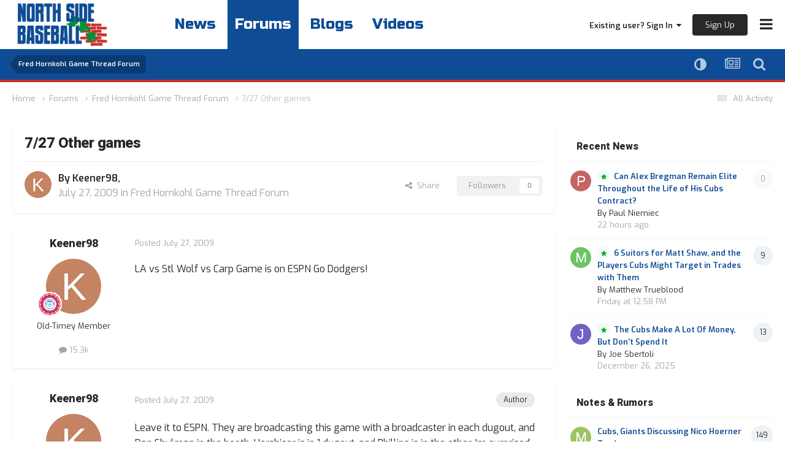

--- FILE ---
content_type: text/html;charset=UTF-8
request_url: https://northsidebaseball.com/forums/topic/36776-727-other-games/
body_size: 29897
content:
<!DOCTYPE html>
<html lang="en-US" dir="ltr">
	<head><link rel="stylesheet" href="">
<link rel="stylesheet" href="">
<script src="https://ajax.googleapis.com/ajax/libs/jquery/3.5.1/jquery.min.js"></script>
      	<link rel="preconnect" href="https://fonts.gstatic.com">
        <link rel="preconnect" href="https://www.google-analytics.com">
        <link rel="preconnect" href="https://www.googletagmanager.com">
        <link rel="preconnect" href="https://chimpstatic.com">
		<link href="https://fonts.googleapis.com/css2?family=Exo:ital,wght@0,400;0,600;1,400;1,600&amp;display=swap" rel="preload" as="font" type="font/woff2" crossorigin>
      	<link href="https://fonts.googleapis.com/css2?family=Heebo:wght@800&amp;display=swap" rel="preload" as="font" type="font/woff2" crossorigin>
      	<link href="https://fonts.googleapis.com/css2?family=Russo+One&amp;display=swap" rel="preload" as="font" type="font/woff2" crossorigin>
      
		<meta charset="utf-8">
		<title>7/27 Other games - Fred Hornkohl Game Thread Forum - North Side Baseball</title>
		
		

	<meta name="viewport" content="width=device-width, initial-scale=1">



	<meta name="twitter:card" content="summary_large_image" />


	
		<meta name="twitter:site" content="@northsidebaseb" />
	



	
		
			
				<meta property="og:title" content="7/27 Other games">
			
		
	

	
		
			
				<meta property="og:type" content="website">
			
		
	

	
		
			
				<meta property="og:url" content="https://northsidebaseball.com/forums/topic/36776-727-other-games/">
			
		
	

	
		
			
				<meta name="description" content="LA vs Stl Wolf vs Carp Game is on ESPN Go Dodgers!">
			
		
	

	
		
			
				<meta property="og:description" content="LA vs Stl Wolf vs Carp Game is on ESPN Go Dodgers!">
			
		
	

	
		
			
				<meta property="og:updated_time" content="2009-07-28T02:49:05Z">
			
		
	

	
		
			
				<meta property="og:site_name" content="North Side Baseball">
			
		
	

	
		
			
				<meta property="og:locale" content="en_US">
			
		
	

	
		
			
				<meta property="og:image" content="https://northsidebaseball.s3.us-east-1.amazonaws.com/monthly_2025_05/cubs.thumb.jpg.c68ce000e68ad4ba0f88331975b2826d.jpg">
			
		
	


	
		<link rel="canonical" href="https://northsidebaseball.com/forums/topic/36776-727-other-games/" />
	

<link rel="alternate" type="application/rss+xml" title="North Side Baseball Featured Prospect" href="https://northsidebaseball.com/index.php?app=core&amp;module=discover&amp;controller=rss&amp;do=featuredprospects&amp;db=5" /><link rel="alternate" type="application/rss+xml" title="Community Popular Topics" href="https://northsidebaseball.com/rss/1-community-popular-topics.xml/" /><link rel="alternate" type="application/rss+xml" title="Community Blogs" href="https://northsidebaseball.com/rss/2-community-blogs.xml/" /><link rel="alternate" type="application/rss+xml" title="North Side Baseball Content" href="https://northsidebaseball.com/rss/3-north-side-baseball-content.xml/" /><link rel="alternate" type="application/rss+xml" title="North Side Baseball Graphics" href="https://northsidebaseball.com/rss/4-north-side-baseball-graphics.xml/" /><link rel="alternate" type="application/rss+xml" title="North Side Baseball Most Popular Topic" href="https://northsidebaseball.com/rss/5-north-side-baseball-most-popular-topic.xml/" /><link rel="alternate" type="application/rss+xml" title="North Side Baseball Game Thread" href="https://northsidebaseball.com/rss/6-north-side-baseball-game-thread.xml/" /><link rel="alternate" type="application/rss+xml" title="North Side Baseball Promote Thread" href="https://northsidebaseball.com/rss/7-north-side-baseball-promote-thread.xml/" /><link rel="alternate" type="application/rss+xml" title="North Side Baseball DiamondCentric" href="https://northsidebaseball.com/rss/8-north-side-baseball-diamondcentric.xml/" /><link rel="alternate" type="application/rss+xml" title="North Side Baseball Delay" href="https://northsidebaseball.com/rss/10-north-side-baseball-delay.xml/" />



<link rel="manifest" href="https://northsidebaseball.com/manifest.webmanifest/">
<meta name="msapplication-config" content="https://northsidebaseball.com/browserconfig.xml/">
<meta name="msapplication-starturl" content="/">
<meta name="application-name" content="">
<meta name="apple-mobile-web-app-title" content="">

	<meta name="theme-color" content="#000000">


	<meta name="msapplication-TileColor" content="#000000">





	

	
		
			<link rel="icon" sizes="36x36" href="//northsidebaseball.s3.us-east-1.amazonaws.com/monthly_2024_10/android-chrome-36x36.png?v=1729375245">
		
	

	
		
			<link rel="icon" sizes="48x48" href="//northsidebaseball.s3.us-east-1.amazonaws.com/monthly_2024_10/android-chrome-48x48.png?v=1729375245">
		
	

	
		
			<link rel="icon" sizes="72x72" href="//northsidebaseball.s3.us-east-1.amazonaws.com/monthly_2024_10/android-chrome-72x72.png?v=1729375245">
		
	

	
		
			<link rel="icon" sizes="96x96" href="//northsidebaseball.s3.us-east-1.amazonaws.com/monthly_2024_10/android-chrome-96x96.png?v=1729375245">
		
	

	
		
			<link rel="icon" sizes="144x144" href="//northsidebaseball.s3.us-east-1.amazonaws.com/monthly_2024_10/android-chrome-144x144.png?v=1729375245">
		
	

	
		
			<link rel="icon" sizes="192x192" href="//northsidebaseball.s3.us-east-1.amazonaws.com/monthly_2024_10/android-chrome-192x192.png?v=1729375245">
		
	

	
		
			<link rel="icon" sizes="256x256" href="//northsidebaseball.s3.us-east-1.amazonaws.com/monthly_2024_10/android-chrome-256x256.png?v=1729375245">
		
	

	
		
			<link rel="icon" sizes="384x384" href="//northsidebaseball.s3.us-east-1.amazonaws.com/monthly_2024_10/android-chrome-384x384.png?v=1729375245">
		
	

	
		
			<link rel="icon" sizes="512x512" href="//northsidebaseball.s3.us-east-1.amazonaws.com/monthly_2024_10/android-chrome-512x512.png?v=1729375245">
		
	

	
		
			<meta name="msapplication-square70x70logo" content="//northsidebaseball.s3.us-east-1.amazonaws.com/monthly_2024_10/msapplication-square70x70logo.png?v=1729375245"/>
		
	

	
		
			<meta name="msapplication-TileImage" content="//northsidebaseball.s3.us-east-1.amazonaws.com/monthly_2024_10/msapplication-TileImage.png?v=1729375245"/>
		
	

	
		
			<meta name="msapplication-square150x150logo" content="//northsidebaseball.s3.us-east-1.amazonaws.com/monthly_2024_10/msapplication-square150x150logo.png?v=1729375245"/>
		
	

	
		
			<meta name="msapplication-wide310x150logo" content="//northsidebaseball.s3.us-east-1.amazonaws.com/monthly_2024_10/msapplication-wide310x150logo.png?v=1729375245"/>
		
	

	
		
			<meta name="msapplication-square310x310logo" content="//northsidebaseball.s3.us-east-1.amazonaws.com/monthly_2024_10/msapplication-square310x310logo.png?v=1729375245"/>
		
	

	
		
			
				<link rel="apple-touch-icon" href="//northsidebaseball.s3.us-east-1.amazonaws.com/monthly_2024_10/apple-touch-icon-57x57.png?v=1729375245">
			
		
	

	
		
			
				<link rel="apple-touch-icon" sizes="60x60" href="//northsidebaseball.s3.us-east-1.amazonaws.com/monthly_2024_10/apple-touch-icon-60x60.png?v=1729375245">
			
		
	

	
		
			
				<link rel="apple-touch-icon" sizes="72x72" href="//northsidebaseball.s3.us-east-1.amazonaws.com/monthly_2024_10/apple-touch-icon-72x72.png?v=1729375245">
			
		
	

	
		
			
				<link rel="apple-touch-icon" sizes="76x76" href="//northsidebaseball.s3.us-east-1.amazonaws.com/monthly_2024_10/apple-touch-icon-76x76.png?v=1729375245">
			
		
	

	
		
			
				<link rel="apple-touch-icon" sizes="114x114" href="//northsidebaseball.s3.us-east-1.amazonaws.com/monthly_2024_10/apple-touch-icon-114x114.png?v=1729375245">
			
		
	

	
		
			
				<link rel="apple-touch-icon" sizes="120x120" href="//northsidebaseball.s3.us-east-1.amazonaws.com/monthly_2024_10/apple-touch-icon-120x120.png?v=1729375245">
			
		
	

	
		
			
				<link rel="apple-touch-icon" sizes="144x144" href="//northsidebaseball.s3.us-east-1.amazonaws.com/monthly_2024_10/apple-touch-icon-144x144.png?v=1729375245">
			
		
	

	
		
			
				<link rel="apple-touch-icon" sizes="152x152" href="//northsidebaseball.s3.us-east-1.amazonaws.com/monthly_2024_10/apple-touch-icon-152x152.png?v=1729375245">
			
		
	

	
		
			
				<link rel="apple-touch-icon" sizes="180x180" href="//northsidebaseball.s3.us-east-1.amazonaws.com/monthly_2024_10/apple-touch-icon-180x180.png?v=1729375245">
			
		
	





<link rel="preload" href="//northsidebaseball.com/applications/core/interface/font/fontawesome-webfont.woff2?v=4.7.0" as="font" crossorigin="anonymous">

		<link href="https://fonts.googleapis.com/css2?family=Exo:ital,wght@0,400;0,600;1,400;1,600&amp;display=swap" rel="stylesheet">
      	<link href="https://fonts.googleapis.com/css2?family=Heebo:wght@800&amp;display=swap" rel="stylesheet">
      	<link href="https://fonts.googleapis.com/css2?family=Russo+One&amp;display=swap" rel="stylesheet">
		




	<link rel='stylesheet' href='//northsidebaseball.s3.us-east-1.amazonaws.com/css_built_2/0f952f7e03cdc3f2ac416657c11ff56e_prospectvoting.css.gz?v=66f6bb0fc71766445708' media='all'>

	<link rel='stylesheet' href='//northsidebaseball.s3.us-east-1.amazonaws.com/css_built_2/341e4a57816af3ba440d891ca87450ff_framework.css.gz?v=66f6bb0fc71766445708' media='all'>

	<link rel='stylesheet' href='//northsidebaseball.s3.us-east-1.amazonaws.com/css_built_2/05e81b71abe4f22d6eb8d1a929494829_responsive.css.gz?v=66f6bb0fc71766445708' media='all'>

	<link rel='stylesheet' href='//northsidebaseball.s3.us-east-1.amazonaws.com/css_built_2/90eb5adf50a8c640f633d47fd7eb1778_core.css.gz?v=66f6bb0fc71766445708' media='all'>

	<link rel='stylesheet' href='//northsidebaseball.s3.us-east-1.amazonaws.com/css_built_2/5a0da001ccc2200dc5625c3f3934497d_core_responsive.css.gz?v=66f6bb0fc71766445708' media='all'>

	<link rel='stylesheet' href='//northsidebaseball.s3.us-east-1.amazonaws.com/css_built_2/62e269ced0fdab7e30e026f1d30ae516_forums.css.gz?v=66f6bb0fc71766445708' media='all'>

	<link rel='stylesheet' href='//northsidebaseball.s3.us-east-1.amazonaws.com/css_built_2/76e62c573090645fb99a15a363d8620e_forums_responsive.css.gz?v=66f6bb0fc71766445708' media='all'>

	<link rel='stylesheet' href='//northsidebaseball.s3.us-east-1.amazonaws.com/css_built_2/ebdea0c6a7dab6d37900b9190d3ac77b_topics.css.gz?v=66f6bb0fc71766445708' media='all'>





<link rel='stylesheet' href='//northsidebaseball.s3.us-east-1.amazonaws.com/css_built_2/258adbb6e4f3e83cd3b355f84e3fa002_custom.css.gz?v=66f6bb0fc71766445708' media='all'>




      	


		

	
	<script type='text/javascript'>
		var ipsDebug = false;		
	
		var CKEDITOR_BASEPATH = '//northsidebaseball.com/applications/core/interface/ckeditor/ckeditor/';
	
		var ipsSettings = {
			
			
			cookie_path: "/",
			
			cookie_prefix: "ips4_",
			
			
			cookie_ssl: true,
			
            essential_cookies: ["oauth_authorize","member_id","login_key","clearAutosave","lastSearch","device_key","IPSSessionFront","loggedIn","noCache","hasJS","cookie_consent","cookie_consent_optional","codeVerifier","forumpass_*","cm_reg","location","currency","guestTransactionKey"],
			upload_imgURL: "",
			message_imgURL: "",
			notification_imgURL: "",
			baseURL: "//northsidebaseball.com/",
			jsURL: "//northsidebaseball.com/applications/core/interface/js/js.php",
			csrfKey: "a21b1282d7d33b9fcd5973f7e6341e86",
			antiCache: "66f6bb0fc71766445708",
			jsAntiCache: "66f6bb0fc71768718619",
			disableNotificationSounds: true,
			useCompiledFiles: true,
			links_external: true,
			memberID: 0,
			lazyLoadEnabled: true,
			blankImg: "//northsidebaseball.com/applications/core/interface/js/spacer.png",
			googleAnalyticsEnabled: false,
			matomoEnabled: false,
			viewProfiles: true,
			mapProvider: 'none',
			mapApiKey: '',
			pushPublicKey: "BE4w72_GRXBZwDrDzZnzUHiKeD7zp_Tu4ytErEOp4c3gtUJgXSKQ6_sNv0wTCKagylCd5oncpBXXzS1RPGP4lGQ",
			relativeDates: true
		};
		
		
		
		
			ipsSettings['maxImageDimensions'] = {
				width: 1000,
				height: 750
			};
		
		
	</script>





<script type='text/javascript' src='//northsidebaseball.s3.us-east-1.amazonaws.com/javascript_global/root_library.js.gz?v=66f6bb0fc71768718619' data-ips></script>


<script type='text/javascript' src='//northsidebaseball.s3.us-east-1.amazonaws.com/javascript_global/root_js_lang_1.js.gz?v=66f6bb0fc71768718619' data-ips></script>


<script type='text/javascript' src='//northsidebaseball.s3.us-east-1.amazonaws.com/javascript_global/root_framework.js.gz?v=66f6bb0fc71768718619' data-ips></script>


<script type='text/javascript' src='//northsidebaseball.s3.us-east-1.amazonaws.com/javascript_core/global_global_core.js.gz?v=66f6bb0fc71768718619' data-ips></script>


<script type='text/javascript' src='//northsidebaseball.s3.us-east-1.amazonaws.com/javascript_core/plugins_plugins.js.gz?v=66f6bb0fc71768718619' data-ips></script>


<script type='text/javascript' src='//northsidebaseball.s3.us-east-1.amazonaws.com/javascript_global/root_front.js.gz?v=66f6bb0fc71768718619' data-ips></script>


<script type='text/javascript' src='//northsidebaseball.s3.us-east-1.amazonaws.com/javascript_core/front_front_core.js.gz?v=66f6bb0fc71768718619' data-ips></script>


<script type='text/javascript' src='//northsidebaseball.s3.us-east-1.amazonaws.com/javascript_forums/front_front_topic.js.gz?v=66f6bb0fc71768718619' data-ips></script>


<script type='text/javascript' src='//northsidebaseball.s3.us-east-1.amazonaws.com/javascript_global/root_map.js.gz?v=66f6bb0fc71768718619' data-ips></script>



	<script type='text/javascript'>
		
			ips.setSetting( 'date_format', jQuery.parseJSON('"mm\/dd\/yy"') );
		
			ips.setSetting( 'date_first_day', jQuery.parseJSON('0') );
		
			ips.setSetting( 'ipb_url_filter_option', jQuery.parseJSON('"none"') );
		
			ips.setSetting( 'url_filter_any_action', jQuery.parseJSON('"allow"') );
		
			ips.setSetting( 'bypass_profanity', jQuery.parseJSON('0') );
		
			ips.setSetting( 'emoji_style', jQuery.parseJSON('"native"') );
		
			ips.setSetting( 'emoji_shortcodes', jQuery.parseJSON('true') );
		
			ips.setSetting( 'emoji_ascii', jQuery.parseJSON('true') );
		
			ips.setSetting( 'emoji_cache', jQuery.parseJSON('1682017669') );
		
			ips.setSetting( 'image_jpg_quality', jQuery.parseJSON('85') );
		
			ips.setSetting( 'cloud2', jQuery.parseJSON('false') );
		
			ips.setSetting( 'isAnonymous', jQuery.parseJSON('false') );
		
		
        
    </script>



<script type='application/ld+json'>
{
    "name": "7/27 Other games",
    "headline": "7/27 Other games",
    "text": "LA vs Stl   Wolf vs Carp  Game is on ESPN  Go Dodgers!",
    "dateCreated": "2009-07-27T22:40:06+0000",
    "datePublished": "2009-07-27T22:40:06+0000",
    "dateModified": "2009-07-28T02:49:05+0000",
    "image": "https://northsidebaseball.com/applications/core/interface/email/default_photo.png",
    "author": {
        "@type": "Person",
        "name": "Keener98",
        "image": "https://northsidebaseball.com/applications/core/interface/email/default_photo.png",
        "url": "https://northsidebaseball.com/profile/798-keener98/"
    },
    "interactionStatistic": [
        {
            "@type": "InteractionCounter",
            "interactionType": "http://schema.org/ViewAction",
            "userInteractionCount": 1001
        },
        {
            "@type": "InteractionCounter",
            "interactionType": "http://schema.org/CommentAction",
            "userInteractionCount": 21
        },
        {
            "@type": "InteractionCounter",
            "interactionType": "http://schema.org/FollowAction",
            "userInteractionCount": 0
        }
    ],
    "@context": "http://schema.org",
    "@type": "DiscussionForumPosting",
    "@id": "https://northsidebaseball.com/forums/topic/36776-727-other-games/",
    "isPartOf": {
        "@id": "https://northsidebaseball.com/#website"
    },
    "publisher": {
        "@id": "https://northsidebaseball.com/#organization",
        "member": {
            "@type": "Person",
            "name": "Keener98",
            "image": "https://northsidebaseball.com/applications/core/interface/email/default_photo.png",
            "url": "https://northsidebaseball.com/profile/798-keener98/"
        }
    },
    "url": "https://northsidebaseball.com/forums/topic/36776-727-other-games/",
    "discussionUrl": "https://northsidebaseball.com/forums/topic/36776-727-other-games/",
    "mainEntityOfPage": {
        "@type": "WebPage",
        "@id": "https://northsidebaseball.com/forums/topic/36776-727-other-games/"
    },
    "pageStart": 1,
    "pageEnd": 1,
    "comment": [
        {
            "@type": "Comment",
            "@id": "https://northsidebaseball.com/forums/topic/36776-727-other-games/#comment-2198345",
            "url": "https://northsidebaseball.com/forums/topic/36776-727-other-games/#comment-2198345",
            "author": {
                "@type": "Person",
                "name": "Keener98",
                "image": "https://northsidebaseball.com/applications/core/interface/email/default_photo.png",
                "url": "https://northsidebaseball.com/profile/798-keener98/"
            },
            "dateCreated": "2009-07-27T23:07:25+0000",
            "text": "Leave it to ESPN.  They are broadcasting this game with a broadcaster in each dugout, and Dan Shulman in the booth.  Hershiser is in 1 dugout, and Phillips is in the other.  Im surprised the teams agreed to this",
            "upvoteCount": 0
        },
        {
            "@type": "Comment",
            "@id": "https://northsidebaseball.com/forums/topic/36776-727-other-games/#comment-2198348",
            "url": "https://northsidebaseball.com/forums/topic/36776-727-other-games/#comment-2198348",
            "author": {
                "@type": "Person",
                "name": "Keener98",
                "image": "https://northsidebaseball.com/applications/core/interface/email/default_photo.png",
                "url": "https://northsidebaseball.com/profile/798-keener98/"
            },
            "dateCreated": "2009-07-27T23:11:16+0000",
            "text": "1st pitch hasnt even been thrown yet, and Dan Shulman is sucking off the fans",
            "upvoteCount": 0
        },
        {
            "@type": "Comment",
            "@id": "https://northsidebaseball.com/forums/topic/36776-727-other-games/#comment-2198352",
            "url": "https://northsidebaseball.com/forums/topic/36776-727-other-games/#comment-2198352",
            "author": {
                "@type": "Person",
                "name": "Keener98",
                "image": "https://northsidebaseball.com/applications/core/interface/email/default_photo.png",
                "url": "https://northsidebaseball.com/profile/798-keener98/"
            },
            "dateCreated": "2009-07-27T23:16:13+0000",
            "text": "BFIB boo Manny, yet they cheer Ryan Franklin, steroid user..Lugo a wife beater, and Ankiel the HGH user.  Really are BFIB",
            "upvoteCount": 0
        },
        {
            "@type": "Comment",
            "@id": "https://northsidebaseball.com/forums/topic/36776-727-other-games/#comment-2198359",
            "url": "https://northsidebaseball.com/forums/topic/36776-727-other-games/#comment-2198359",
            "author": {
                "@type": "Person",
                "name": "illiniguy",
                "image": "//northsidebaseball.s3.us-east-1.amazonaws.com/monthly_2023_03/Selfjail.thumb.jpg.2f23945d278449ac24eaddbffdd0dfd2.jpg",
                "url": "https://northsidebaseball.com/profile/169-illiniguy/"
            },
            "dateCreated": "2009-07-27T23:26:54+0000",
            "text": "My absolute favorite part of the all star game/weekend was Buck talking about what a great story Ryan Franklin is.  Leaving out a pretty big detail. ",
            "upvoteCount": 0
        },
        {
            "@type": "Comment",
            "@id": "https://northsidebaseball.com/forums/topic/36776-727-other-games/#comment-2198360",
            "url": "https://northsidebaseball.com/forums/topic/36776-727-other-games/#comment-2198360",
            "author": {
                "@type": "Person",
                "name": "Keener98",
                "image": "https://northsidebaseball.com/applications/core/interface/email/default_photo.png",
                "url": "https://northsidebaseball.com/profile/798-keener98/"
            },
            "dateCreated": "2009-07-27T23:27:38+0000",
            "text": "Stl up 1-0 on a Holliday double.  What a horrible  route to the ball from Kemp.  Why did Loney cut the ball?",
            "upvoteCount": 0
        },
        {
            "@type": "Comment",
            "@id": "https://northsidebaseball.com/forums/topic/36776-727-other-games/#comment-2198428",
            "url": "https://northsidebaseball.com/forums/topic/36776-727-other-games/#comment-2198428",
            "author": {
                "@type": "Person",
                "name": "Keener98",
                "image": "https://northsidebaseball.com/applications/core/interface/email/default_photo.png",
                "url": "https://northsidebaseball.com/profile/798-keener98/"
            },
            "dateCreated": "2009-07-28T00:35:40+0000",
            "text": "Effin Manny has hit into 2 dp\u0027s in 4 innings.  Stl up 2-1",
            "upvoteCount": 0
        },
        {
            "@type": "Comment",
            "@id": "https://northsidebaseball.com/forums/topic/36776-727-other-games/#comment-2198431",
            "url": "https://northsidebaseball.com/forums/topic/36776-727-other-games/#comment-2198431",
            "author": {
                "@type": "Person",
                "name": "Brian",
                "image": "//northsidebaseball.s3.us-east-1.amazonaws.com/monthly_2023_03/2073701.thumb.png.3eaaae12f6b06b49a9379fa32a3f23cd.png",
                "url": "https://northsidebaseball.com/profile/1244-brian/"
            },
            "dateCreated": "2009-07-28T00:38:06+0000",
            "text": "from what i\u0027ve seen Carp doesn\u0027t have much tonight but isn\u0027t having to pay for it",
            "upvoteCount": 0
        },
        {
            "@type": "Comment",
            "@id": "https://northsidebaseball.com/forums/topic/36776-727-other-games/#comment-2198439",
            "url": "https://northsidebaseball.com/forums/topic/36776-727-other-games/#comment-2198439",
            "author": {
                "@type": "Person",
                "name": "Keener98",
                "image": "https://northsidebaseball.com/applications/core/interface/email/default_photo.png",
                "url": "https://northsidebaseball.com/profile/798-keener98/"
            },
            "dateCreated": "2009-07-28T00:41:56+0000",
            "text": "Yea hes got nothing, but of course LA is killing themselves. ",
            "upvoteCount": 0
        },
        {
            "@type": "Comment",
            "@id": "https://northsidebaseball.com/forums/topic/36776-727-other-games/#comment-2198533",
            "url": "https://northsidebaseball.com/forums/topic/36776-727-other-games/#comment-2198533",
            "author": {
                "@type": "Person",
                "name": "XZero771679666304",
                "image": "//northsidebaseball.s3.us-east-1.amazonaws.com/monthly_2023_03/4c075620-ca9e-4f4c-be2c-6f2194f8ed5b_zpseb8a961f.thumb.jpg.ef0e56ef428f4aaa4b2e78e169823fa8.jpg",
                "url": "https://northsidebaseball.com/profile/5260-xzero771679666304/"
            },
            "dateCreated": "2009-07-28T01:15:38+0000",
            "text": "DeRo just went deep again.   :evil:",
            "upvoteCount": 0
        },
        {
            "@type": "Comment",
            "@id": "https://northsidebaseball.com/forums/topic/36776-727-other-games/#comment-2198535",
            "url": "https://northsidebaseball.com/forums/topic/36776-727-other-games/#comment-2198535",
            "author": {
                "@type": "Person",
                "name": "ManEatingTarp",
                "image": "//northsidebaseball.s3.us-east-1.amazonaws.com/monthly_2023_03/hb70.thumb.gif.6aba7eaecead1babc692ef0aa38205bb.gif",
                "url": "https://northsidebaseball.com/profile/1193-maneatingtarp/"
            },
            "dateCreated": "2009-07-28T01:16:06+0000",
            "text": "DeRosa hits his 5th HR in the last week. Cards 3-1 \u00a0 LA has hit into 4 DPs tonight. ",
            "upvoteCount": 0
        },
        {
            "@type": "Comment",
            "@id": "https://northsidebaseball.com/forums/topic/36776-727-other-games/#comment-2198547",
            "url": "https://northsidebaseball.com/forums/topic/36776-727-other-games/#comment-2198547",
            "author": {
                "@type": "Person",
                "name": "Keener98",
                "image": "https://northsidebaseball.com/applications/core/interface/email/default_photo.png",
                "url": "https://northsidebaseball.com/profile/798-keener98/"
            },
            "dateCreated": "2009-07-28T01:19:08+0000",
            "text": "Oh well this is the game I expected the Cardinals to win.  Pitching matchup heavily in their favor.",
            "upvoteCount": 0
        },
        {
            "@type": "Comment",
            "@id": "https://northsidebaseball.com/forums/topic/36776-727-other-games/#comment-2198549",
            "url": "https://northsidebaseball.com/forums/topic/36776-727-other-games/#comment-2198549",
            "author": {
                "@type": "Person",
                "name": "ArthurVandalay",
                "image": "//northsidebaseball.s3.us-east-1.amazonaws.com/monthly_2023_03/george-1.thumb.jpg.9b5e3c4dbac656745ca0145dc0ffdd47.jpg",
                "url": "https://northsidebaseball.com/profile/3108-arthurvandalay/"
            },
            "dateCreated": "2009-07-28T01:19:18+0000",
            "text": "So glad we unloaded Derosa.",
            "upvoteCount": 0
        },
        {
            "@type": "Comment",
            "@id": "https://northsidebaseball.com/forums/topic/36776-727-other-games/#comment-2198606",
            "url": "https://northsidebaseball.com/forums/topic/36776-727-other-games/#comment-2198606",
            "author": {
                "@type": "Person",
                "name": "Little Slide Rooter",
                "image": "https://northsidebaseball.com/applications/core/interface/email/default_photo.png",
                "url": "https://northsidebaseball.com/profile/3029-little-slide-rooter/"
            },
            "dateCreated": "2009-07-28T01:38:11+0000",
            "text": "Josh Willingham just hit a granny and the Nats lead the Brewers 6-2.",
            "upvoteCount": 0
        },
        {
            "@type": "Comment",
            "@id": "https://northsidebaseball.com/forums/topic/36776-727-other-games/#comment-2198740",
            "url": "https://northsidebaseball.com/forums/topic/36776-727-other-games/#comment-2198740",
            "author": {
                "@type": "Person",
                "name": "Magdal",
                "image": "https://northsidebaseball.com/applications/core/interface/email/default_photo.png",
                "url": "https://northsidebaseball.com/profile/4105-magdal/"
            },
            "dateCreated": "2009-07-28T02:02:00+0000",
            "text": "It won\u0027t get any easier for L.A. tomorro with Wainwright going.",
            "upvoteCount": 0
        },
        {
            "@type": "Comment",
            "@id": "https://northsidebaseball.com/forums/topic/36776-727-other-games/#comment-2198745",
            "url": "https://northsidebaseball.com/forums/topic/36776-727-other-games/#comment-2198745",
            "author": {
                "@type": "Person",
                "name": "Keener98",
                "image": "https://northsidebaseball.com/applications/core/interface/email/default_photo.png",
                "url": "https://northsidebaseball.com/profile/798-keener98/"
            },
            "dateCreated": "2009-07-28T02:04:43+0000",
            "text": "And it only gets tougher for Stl with Billingsley and Kershaw going, and not Randy Wolf ",
            "upvoteCount": 0
        },
        {
            "@type": "Comment",
            "@id": "https://northsidebaseball.com/forums/topic/36776-727-other-games/#comment-2198778",
            "url": "https://northsidebaseball.com/forums/topic/36776-727-other-games/#comment-2198778",
            "author": {
                "@type": "Person",
                "name": "Magdal",
                "image": "https://northsidebaseball.com/applications/core/interface/email/default_photo.png",
                "url": "https://northsidebaseball.com/profile/4105-magdal/"
            },
            "dateCreated": "2009-07-28T02:11:24+0000",
            "text": "I will have to take your word on that one.....I don\u0027t know very much about left coast teams. (I never heard of Kershaw) :oops: ",
            "upvoteCount": 0
        },
        {
            "@type": "Comment",
            "@id": "https://northsidebaseball.com/forums/topic/36776-727-other-games/#comment-2198783",
            "url": "https://northsidebaseball.com/forums/topic/36776-727-other-games/#comment-2198783",
            "author": {
                "@type": "Person",
                "name": "bukie",
                "image": "//northsidebaseball.s3.us-east-1.amazonaws.com/monthly_2023_03/ZyPN19x.thumb.png.4011b5ab7b5972c6452a7383011dfbdf.png",
                "url": "https://northsidebaseball.com/profile/163-bukie/"
            },
            "dateCreated": "2009-07-28T02:11:48+0000",
            "text": "Yes, Wolf has been absolutely terrible this year... ",
            "upvoteCount": 0
        },
        {
            "@type": "Comment",
            "@id": "https://northsidebaseball.com/forums/topic/36776-727-other-games/#comment-2198840",
            "url": "https://northsidebaseball.com/forums/topic/36776-727-other-games/#comment-2198840",
            "author": {
                "@type": "Person",
                "name": "Keener98",
                "image": "https://northsidebaseball.com/applications/core/interface/email/default_photo.png",
                "url": "https://northsidebaseball.com/profile/798-keener98/"
            },
            "dateCreated": "2009-07-28T02:23:39+0000",
            "text": "Didnt say he had, but he gives up almost a hit per inning and 17 HR\u0027s in 22 starts when you pitch in LA for your home games isnt good.   And Id rather face Wolf everyday of the week and twice on Sundays, then face Billingsley or Kershaw. ",
            "upvoteCount": 0
        },
        {
            "@type": "Comment",
            "@id": "https://northsidebaseball.com/forums/topic/36776-727-other-games/#comment-2198859",
            "url": "https://northsidebaseball.com/forums/topic/36776-727-other-games/#comment-2198859",
            "author": {
                "@type": "Person",
                "name": "Keener98",
                "image": "https://northsidebaseball.com/applications/core/interface/email/default_photo.png",
                "url": "https://northsidebaseball.com/profile/798-keener98/"
            },
            "dateCreated": "2009-07-28T02:26:32+0000",
            "text": "You have never heard of Clayton Kershaw?  Serious? 2.96 ERA .203 BAA.  Since April hes posted a 1.96 ERA 1.22 WHIP allowed 1 HR, and struck out 8 guys per 9 innings.  Oh and hes 21 years old. ",
            "upvoteCount": 0
        },
        {
            "@type": "Comment",
            "@id": "https://northsidebaseball.com/forums/topic/36776-727-other-games/#comment-2198886",
            "url": "https://northsidebaseball.com/forums/topic/36776-727-other-games/#comment-2198886",
            "author": {
                "@type": "Person",
                "name": "manbearcub",
                "image": "//northsidebaseball.s3.us-east-1.amazonaws.com/monthly_2023_03/mbp.thumb.jpg.4587a26c43c76fa716da28e3c8cbcb1a.jpg",
                "url": "https://northsidebaseball.com/profile/3152-manbearcub/"
            },
            "dateCreated": "2009-07-28T02:32:57+0000",
            "text": "lulz brewers give up 13 to the nats",
            "upvoteCount": 0
        },
        {
            "@type": "Comment",
            "@id": "https://northsidebaseball.com/forums/topic/36776-727-other-games/#comment-2199072",
            "url": "https://northsidebaseball.com/forums/topic/36776-727-other-games/#comment-2199072",
            "author": {
                "@type": "Person",
                "name": "Derwood",
                "image": "//northsidebaseball.s3.us-east-1.amazonaws.com/monthly_2025_07/billy.thumb.jpg.844dc36e3f48381242fff38ff872fe45.jpg",
                "url": "https://northsidebaseball.com/profile/317-derwood/"
            },
            "dateCreated": "2009-07-28T02:49:05+0000",
            "text": "2 grannies for Willingham ",
            "upvoteCount": 0
        }
    ]
}	
</script>

<script type='application/ld+json'>
{
    "@context": "http://www.schema.org",
    "publisher": "https://northsidebaseball.com/#organization",
    "@type": "WebSite",
    "@id": "https://northsidebaseball.com/#website",
    "mainEntityOfPage": "https://northsidebaseball.com/",
    "name": "North Side Baseball",
    "url": "https://northsidebaseball.com/",
    "potentialAction": {
        "type": "SearchAction",
        "query-input": "required name=query",
        "target": "https://northsidebaseball.com/search/?q={query}"
    },
    "inLanguage": [
        {
            "@type": "Language",
            "name": "English (USA)",
            "alternateName": "en-US"
        }
    ]
}	
</script>

<script type='application/ld+json'>
{
    "@context": "http://www.schema.org",
    "@type": "Organization",
    "@id": "https://northsidebaseball.com/#organization",
    "mainEntityOfPage": "https://northsidebaseball.com/",
    "name": "North Side Baseball",
    "url": "https://northsidebaseball.com/",
    "sameAs": [
        "https://www.facebook.com/NorthSideCubs/",
        "https://x.com/northsidebaseb",
        "https://instagram.com/northsidebaseb",
        "https://youtube.com/@northsidebaseball"
    ]
}	
</script>

<script type='application/ld+json'>
{
    "@context": "http://schema.org",
    "@type": "BreadcrumbList",
    "itemListElement": [
        {
            "@type": "ListItem",
            "position": 1,
            "item": {
                "name": "Forums",
                "@id": "https://northsidebaseball.com/forums/"
            }
        },
        {
            "@type": "ListItem",
            "position": 2,
            "item": {
                "name": "Fred Hornkohl Game Thread Forum",
                "@id": "https://northsidebaseball.com/forums/forum/99-fred-hornkohl-game-thread-forum/"
            }
        },
        {
            "@type": "ListItem",
            "position": 3,
            "item": {
                "name": "7/27 Other games"
            }
        }
    ]
}	
</script>



<script type='text/javascript'>
    (() => {
        let gqlKeys = [];
        for (let [k, v] of Object.entries(gqlKeys)) {
            ips.setGraphQlData(k, v);
        }
    })();
</script>
		
<!-- *Old Favicon Code -->	

	
	<link rel='shortcut icon' href='//northsidebaseball.s3.us-east-1.amazonaws.com/monthly_2024_01/nsbb.png' type="image/png">


<!--<link rel='shortcut icon' type='image/png' href='//northsidebaseball.s3.us-east-1.amazonaws.com/set_resources_2/d0e70b4cbb9ab8afb1bc1065a3f8487a_favicon.ico'>-->

        <!-- Google tag (gtag.js) North Side Baseball -->
        <script async src="https://www.googletagmanager.com/gtag/js?id=G-JFYM7P77Q4"></script>
        <script async src="https://www.googletagmanager.com/gtag/js?id=G-H8RCLRHSRL"></script>
        <script>
          window.dataLayer = window.dataLayer || [];
          function gtag(){dataLayer.push(arguments);}
          gtag('js', new Date());

          gtag('config', 'G-JFYM7P77Q4');
          gtag('config', 'G-H8RCLRHSRL');
        </script>

      	<!-- Google Analytics Code NORTH SIDE BASEBALL -->
        <script>
            (function(i,s,o,g,r,a,m){i['GoogleAnalyticsObject']=r;i[r]=i[r]||function(){
            (i[r].q=i[r].q||[]).push(arguments)},i[r].l=1*new Date();a=s.createElement(o),
            m=s.getElementsByTagName(o)[0];a.async=1;a.src=g;m.parentNode.insertBefore(a,m)
            })(window,document,'script','//www.google-analytics.com/analytics.js','ga');

            ga('create', 'UA-1255314-1', 'auto');
            ga('create', 'UA-59902507-1', 'auto', {'name': 'DiamondCentric'});  // DiamondCentric tracker.

            ga('send', 'pageview');
            ga('DiamondCentric.send', 'pageview'); // Send page view for DiamonCentric tracker.
        </script>
        
      		
<!-- AdThrive Head Tag Manual -->
<script data-no-optimize="1" data-cfasync="false">
(function(w, d) {
    w.adthrive = w.adthrive || {};
    w.adthrive.cmd = w.
    adthrive.cmd || [];
    w.adthrive.plugin = 'adthrive-ads-manual';
    w.adthrive.host = 'ads.adthrive.com';var s = d.createElement('script');
    s.async = true;
    s.referrerpolicy='no-referrer-when-downgrade';
    s.src = 'https://' + w.adthrive.host + '/sites/64245d2b06f9125060dfbaca/ads.min.js?referrer=' + w.encodeURIComponent(w.location.href) + '&cb=' + (Math.floor(Math.random() * 100) + 1);
    var n = d.getElementsByTagName('script')[0];
    n.parentNode.insertBefore(s, n);
})(window, document);
</script>
<!-- End of AdThrive Head Tag -->
      	
	</head>
	<body class="ipsApp ipsApp_front ipsJS_none ipsClearfix adthrive-staging" data-controller="core.front.core.app"  data-message=""  data-pageapp="forums" data-pagelocation="front" data-pagemodule="forums" data-pagecontroller="topic" data-pageid="36776"  >
      
            <!-- Google Tag Manager (noscript) -->
            <noscript><iframe src="https://www.googletagmanager.com/ns.html?id=GTM-P6L8FHN" height="0" width="0" style="display:none;visibility:hidden"></iframe></noscript>
            <!-- End Google Tag Manager (noscript) -->
      
		<a href="#ipsLayout_mainArea" class="ipsHide" title="Go to main content on this page" accesskey="m">Jump to content</a>
		
			<div id="ipsLayout_header" class="ipsClearfix">
				





				<header>
					<div class="ipsLayout_container">
						
<!-- *Default Logo Code 
<a href='https://northsidebaseball.com/' id='elSiteTitle' accesskey='1'>North Side Baseball</a>
 -->

<a href='https://northsidebaseball.com/' id='elLogoMobile' class='ipsResponsive_hideDesktop' accesskey='1'><img src='//northsidebaseball.s3.us-east-1.amazonaws.com/set_resources_2/55b88a4ddc2e0fa3f4a95a6c3652ad3a_logo-mobile.png' alt='North Side Baseball' loading="lazy"></a>

<a href='https://northsidebaseball.com/' id='elLogo' class='ipsResponsive_showDesktop' accesskey='1'><img src='//northsidebaseball.s3.us-east-1.amazonaws.com/set_resources_2/55b88a4ddc2e0fa3f4a95a6c3652ad3a_logo-desktop.png' alt='North Side Baseball' loading="lazy"></a>

                      	
                      	<div id="quick-nav-wrapper">
                            <div id="quick-nav">
                                <a href="/">News</a>
                                <a href="/forums/" class='active'>Forums</a>
                                <a href="/blogs/">Blogs</a>
                              	<a id="videos-quick-nav" href="/videos/">Videos</a>
                              	<!--<a id='active-roster-quick-nav' href="/active-roster/">Active Roster</a>
                                <a id='40-man-roster-quick-nav' href="/forty-man-roster/">40-Man Roster</a>-->

                            </div>
                      	</div>
						

	<ul id="elUserNav" class="ipsList_inline cSignedOut ipsResponsive_showDesktop">
		
		
	


	<li class='cUserNav_icon ipsHide' id='elCart_container'></li>
	<li class='elUserNav_sep ipsHide' id='elCart_sep'></li>

<li id="elSignInLink">
			<a href="https://northsidebaseball.com/login/" data-ipsmenu-closeonclick="false" data-ipsmenu id="elUserSignIn">
				Existing user? Sign In  <i class="fa fa-caret-down"></i>
			</a>
			
<div id='elUserSignIn_menu' class='ipsMenu ipsMenu_auto ipsHide'>
	<form accept-charset='utf-8' method='post' action='https://northsidebaseball.com/login/' data-controller="core.global.core.login">
		<input type="hidden" name="csrfKey" value="a21b1282d7d33b9fcd5973f7e6341e86">
		<input type="hidden" name="ref" value="aHR0cHM6Ly9ub3J0aHNpZGViYXNlYmFsbC5jb20vZm9ydW1zL3RvcGljLzM2Nzc2LTcyNy1vdGhlci1nYW1lcy8=">
		<div data-role="loginForm">
			
			
			
				
<div class="ipsPad ipsForm ipsForm_vertical">
	<h4 class="ipsType_sectionHead">Sign In</h4>
	<br><br>
	<ul class='ipsList_reset'>
		<li class="ipsFieldRow ipsFieldRow_noLabel ipsFieldRow_fullWidth">
			
			
				<input type="email" placeholder="Email Address" name="auth" autocomplete="email">
			
		</li>
		<li class="ipsFieldRow ipsFieldRow_noLabel ipsFieldRow_fullWidth">
			<input type="password" placeholder="Password" name="password" autocomplete="current-password">
		</li>
		<li class="ipsFieldRow ipsFieldRow_checkbox ipsClearfix">
			<span class="ipsCustomInput">
				<input type="checkbox" name="remember_me" id="remember_me_checkbox" value="1" checked aria-checked="true">
				<span></span>
			</span>
			<div class="ipsFieldRow_content">
				<label class="ipsFieldRow_label" for="remember_me_checkbox">Remember me</label>
				<span class="ipsFieldRow_desc">Not recommended on shared computers</span>
			</div>
		</li>
		<li class="ipsFieldRow ipsFieldRow_fullWidth">
			<button type="submit" name="_processLogin" value="usernamepassword" class="ipsButton ipsButton_primary ipsButton_small" id="elSignIn_submit">Sign In</button>
			
				<p class="ipsType_right ipsType_small">
					
						<a href='https://diamondcentric.net/login' target="_blank" rel="noopener">
					
					Forgot your password?</a>
				</p>
			
		</li>
	</ul>
</div>
			
		</div>
	</form>
</div>
		</li>
		
			<li>
				
					<a href="https://diamondcentric.net/register" target="_blank" rel="noopener" class="ipsButton ipsButton_normal ipsButton_primary">Sign Up</a>
				
			</li>
		
	</ul>

						
<ul class='ipsMobileHamburger ipsList_reset'>
	<li data-ipsDrawer data-ipsDrawer-drawerElem='#elMobileDrawer'>
		<a href='#'>
			
			
				
			
			
			
			<i class='fa fa-navicon'></i>
		</a>
	</li>
</ul>
					</div>
				</header>
                	

	<nav data-controller='core.front.core.navBar' class=' ipsHide'>
		<div class='ipsNavBar_primary ipsLayout_container '>
			<ul data-role="primaryNavBar" class='ipsClearfix'>
				


	
		
		
		<li  id='elNavSecondary_44' data-role="navBarItem" data-navApp="core" data-navExt="CustomItem">
			
			
				<a href="https://northsidebaseball.com/subscriptions/"  data-navItem-id="44" >
					Become An Ad-Free Caretaker<span class='ipsNavBar_active__identifier'></span>
				</a>
			
			
		</li>
	
	

	
		
		
		<li  id='elNavSecondary_84' data-role="navBarItem" data-navApp="core" data-navExt="CustomItem">
			
			
				<a href="https://northsidebaseball.com/chicago-cubs-guides-resources/the-comprehensive-guide-to-north-side-baseball-r10/"  data-navItem-id="84" >
					Guide To North Side Baseball<span class='ipsNavBar_active__identifier'></span>
				</a>
			
			
		</li>
	
	

	
		
		
		<li  id='elNavSecondary_37' data-role="navBarItem" data-navApp="core" data-navExt="Menu">
			
			
				<a href="#" id="elNavigation_37" data-ipsMenu data-ipsMenu-appendTo='#elNavSecondary_37' data-ipsMenu-activeClass='ipsNavActive_menu' data-navItem-id="37" >
					Cubs Resources <i class="fa fa-caret-down"></i><span class='ipsNavBar_active__identifier'></span>
				</a>
				<ul id="elNavigation_37_menu" class="ipsMenu ipsMenu_auto ipsHide">
					

	
		
			<li class='ipsMenu_item' >
				<a href='https://northsidebaseball.com/chicago-cubs-free-agents-trade-rumors/' >
					Cubs Notes & Rumors
				</a>
			</li>
		
	

	
		
			<li class='ipsMenu_item' >
				<a href='https://northsidebaseball.com/chicago-cubs-guides-resources/ultimate-fan-guide-wrigley-field-chicago/' >
					Guide To Wrigley Field
				</a>
			</li>
		
	

				</ul>
			
			
				<ul class='ipsNavBar_secondary ipsHide' data-role='secondaryNavBar'>
					


	
		
		
		<li  id='elNavSecondary_73' data-role="navBarItem" data-navApp="cms" data-navExt="Pages">
			
			
				<a href="https://northsidebaseball.com"  data-navItem-id="73" >
					Cubs News & Analysis<span class='ipsNavBar_active__identifier'></span>
				</a>
			
			
		</li>
	
	

	
		
		
		<li  id='elNavSecondary_74' data-role="navBarItem" data-navApp="cms" data-navExt="Pages">
			
			
				<a href="https://northsidebaseball.com/chicago-cubs-free-agents-trade-rumors/"  data-navItem-id="74" >
					Cubs Notes & Rumors<span class='ipsNavBar_active__identifier'></span>
				</a>
			
			
		</li>
	
	

	
		
		
		<li  id='elNavSecondary_85' data-role="navBarItem" data-navApp="core" data-navExt="CustomItem">
			
			
				<a href="https://northsidebaseball.com/chicago-cubs-guides-resources/2026-cubs-mlb-offseason-dates-roster-schedule-calendar/"  data-navItem-id="85" >
					2026 Cubs Offseason Guide<span class='ipsNavBar_active__identifier'></span>
				</a>
			
			
		</li>
	
	

	
		
		
		<li  id='elNavSecondary_76' data-role="navBarItem" data-navApp="core" data-navExt="CustomItem">
			
			
				<a href="https://northsidebaseball.com/polls/"  data-navItem-id="76" >
					Cubs Fan Polls<span class='ipsNavBar_active__identifier'></span>
				</a>
			
			
		</li>
	
	

	
		
		
		<li  id='elNavSecondary_78' data-role="navBarItem" data-navApp="core" data-navExt="CustomItem">
			
			
				<a href="https://northsidebaseball.com/chicago-cubs-guides-resources/ultimate-fan-guide-wrigley-field-chicago/"  data-navItem-id="78" >
					Guide To Wrigley Field<span class='ipsNavBar_active__identifier'></span>
				</a>
			
			
		</li>
	
	

	
		
		
		<li  id='elNavSecondary_41' data-role="navBarItem" data-navApp="cms" data-navExt="Pages">
			
			
				<a href="https://northsidebaseball.com/active-roster/"  data-navItem-id="41" >
					Active Roster<span class='ipsNavBar_active__identifier'></span>
				</a>
			
			
		</li>
	
	

	
		
		
		<li  id='elNavSecondary_42' data-role="navBarItem" data-navApp="cms" data-navExt="Pages">
			
			
				<a href="https://northsidebaseball.com/forty-man-roster/"  data-navItem-id="42" >
					40-Man Roster<span class='ipsNavBar_active__identifier'></span>
				</a>
			
			
		</li>
	
	

	
		
		
		<li  id='elNavSecondary_59' data-role="navBarItem" data-navApp="cms" data-navExt="Pages">
			
			
				<a href="https://northsidebaseball.com/chicago-cubs-bullpen-usage/"  data-navItem-id="59" >
					Cubs Bullpen Usage<span class='ipsNavBar_active__identifier'></span>
				</a>
			
			
		</li>
	
	

	
		
		
		<li  id='elNavSecondary_79' data-role="navBarItem" data-navApp="core" data-navExt="CustomItem">
			
			
				<a href="https://northsidebaseball.com/chicago-cubs-guides-resources/how-to-watch-chicago-cubs-television-tv-streaming-marquee-sports-amazon-2024/"  data-navItem-id="79" >
					How To Watch Cubs Baseball<span class='ipsNavBar_active__identifier'></span>
				</a>
			
			
		</li>
	
	

	
		
		
		<li  id='elNavSecondary_81' data-role="navBarItem" data-navApp="core" data-navExt="CustomItem">
			
			
				<a href="https://northsidebaseball.com/payroll-blueprint/"  data-navItem-id="81" >
					Offseason/Deadline Blueprint Tool<span class='ipsNavBar_active__identifier'></span>
				</a>
			
			
		</li>
	
	

	
		
		
		<li  id='elNavSecondary_80' data-role="navBarItem" data-navApp="core" data-navExt="CustomItem">
			
			
				<a href="https://northsidebaseball.com/chicago-cubs-guides-resources/ultimate-chicago-cubs-gift-ideas-shopping/"  data-navItem-id="80" >
					Cubs Gift-Giving Guide<span class='ipsNavBar_active__identifier'></span>
				</a>
			
			
		</li>
	
	

	
		
		
		<li  id='elNavSecondary_77' data-role="navBarItem" data-navApp="core" data-navExt="CustomItem">
			
			
				<a href="https://northsidebaseball.com/chicago-cubs-guides-resources/baseball-advanced-metrics-explained-with-definitions-r8/"  data-navItem-id="77" >
					Guide To Baseball's Advanced Metrics<span class='ipsNavBar_active__identifier'></span>
				</a>
			
			
		</li>
	
	

					<li class='ipsHide' id='elNavigationMore_37' data-role='navMore'>
						<a href='#' data-ipsMenu data-ipsMenu-appendTo='#elNavigationMore_37' id='elNavigationMore_37_dropdown'>More <i class='fa fa-caret-down'></i></a>
						<ul class='ipsHide ipsMenu ipsMenu_auto' id='elNavigationMore_37_dropdown_menu' data-role='moreDropdown'></ul>
					</li>
				</ul>
			
		</li>
	
	

	
		
		
		<li  id='elNavSecondary_62' data-role="navBarItem" data-navApp="core" data-navExt="Menu">
			
			
				<a href="#" id="elNavigation_62" data-ipsMenu data-ipsMenu-appendTo='#elNavSecondary_62' data-ipsMenu-activeClass='ipsNavActive_menu' data-navItem-id="62" >
					Minor League Resources <i class="fa fa-caret-down"></i><span class='ipsNavBar_active__identifier'></span>
				</a>
				<ul id="elNavigation_62_menu" class="ipsMenu ipsMenu_auto ipsHide">
					

	
		
			<li class='ipsMenu_item' >
				<a href='https://northsidebaseball.com/chicago-cubs-guides-resources/chicago-cubs-minor-league-baseball-teams-affiliates/' >
					Guide To Cubs Affiliate Teams
				</a>
			</li>
		
	

				</ul>
			
			
				<ul class='ipsNavBar_secondary ipsHide' data-role='secondaryNavBar'>
					


	
		
		
		<li  id='elNavSecondary_63' data-role="navBarItem" data-navApp="core" data-navExt="CustomItem">
			
			
				<a href="https://northsidebaseball.com/news-rumors/cubs-minor-league/"  data-navItem-id="63" >
					Minor League News & Analysis<span class='ipsNavBar_active__identifier'></span>
				</a>
			
			
		</li>
	
	

	
		
		
		<li  id='elNavSecondary_68' data-role="navBarItem" data-navApp="cms" data-navExt="Pages">
			
			
				<a href="https://northsidebaseball.com/chicago-cubs-top-prospect-rankings/"  data-navItem-id="68" >
					Top Prospect Rankings<span class='ipsNavBar_active__identifier'></span>
				</a>
			
			
		</li>
	
	

	
		
		
		<li  id='elNavSecondary_67' data-role="navBarItem" data-navApp="core" data-navExt="CustomItem">
			
			
				<a href="https://northsidebaseball.com/chicago-cubs-guides-resources/chicago-cubs-minor-league-baseball-teams-affiliates/"  data-navItem-id="67" >
					Guide To Cubs Affiliate Teams<span class='ipsNavBar_active__identifier'></span>
				</a>
			
			
		</li>
	
	

					<li class='ipsHide' id='elNavigationMore_62' data-role='navMore'>
						<a href='#' data-ipsMenu data-ipsMenu-appendTo='#elNavigationMore_62' id='elNavigationMore_62_dropdown'>More <i class='fa fa-caret-down'></i></a>
						<ul class='ipsHide ipsMenu ipsMenu_auto' id='elNavigationMore_62_dropdown_menu' data-role='moreDropdown'></ul>
					</li>
				</ul>
			
		</li>
	
	

	
		
		
		<li  id='elNavSecondary_61' data-role="navBarItem" data-navApp="core" data-navExt="Menu">
			
			
				<a href="#"  data-navItem-id="61" >
					MLB Draft Resources<span class='ipsNavBar_active__identifier'></span>
				</a>
			
			
				<ul class='ipsNavBar_secondary ipsHide' data-role='secondaryNavBar'>
					


	
		
		
		<li  id='elNavSecondary_64' data-role="navBarItem" data-navApp="core" data-navExt="CustomItem">
			
			
				<a href="https://northsidebaseball.com/news-rumors/chicago-cubs-draft-picks/"  data-navItem-id="64" >
					Draft News & Analysis<span class='ipsNavBar_active__identifier'></span>
				</a>
			
			
		</li>
	
	

	
		
		
		<li  id='elNavSecondary_56' data-role="navBarItem" data-navApp="cms" data-navExt="Pages">
			
			
				<a href="https://northsidebaseball.com/mlb-baseball-mock-draft-order-2025-chicago-cubs/"  data-navItem-id="56" >
					MLB Draft Mock Consensus Board<span class='ipsNavBar_active__identifier'></span>
				</a>
			
			
		</li>
	
	

	
		
		
		<li  id='elNavSecondary_60' data-role="navBarItem" data-navApp="core" data-navExt="CustomItem">
			
			
				<a href="https://northsidebaseball.com/chicago-cubs-guides-resources/chicago-cubs-2025-mlb-draft-date-bonus-pools-money/"  data-navItem-id="60" >
					2025 MLB Draft Primer<span class='ipsNavBar_active__identifier'></span>
				</a>
			
			
		</li>
	
	

	
		
		
		<li  id='elNavSecondary_82' data-role="navBarItem" data-navApp="cms" data-navExt="Pages">
			
			
				<a href="https://northsidebaseball.com/chicago-cubs-draft-picks/2025/"  data-navItem-id="82" >
					Cubs Draft Board 2025<span class='ipsNavBar_active__identifier'></span>
				</a>
			
			
		</li>
	
	

	
		
		
		<li  id='elNavSecondary_66' data-role="navBarItem" data-navApp="cms" data-navExt="Pages">
			
			
				<a href="https://northsidebaseball.com/chicago-cubs-draft-picks/2024/"  data-navItem-id="66" >
					Cubs Draft Board 2024<span class='ipsNavBar_active__identifier'></span>
				</a>
			
			
		</li>
	
	

	
		
		
		<li  id='elNavSecondary_65' data-role="navBarItem" data-navApp="cms" data-navExt="Pages">
			
			
				<a href="https://northsidebaseball.com/chicago-cubs-draft-picks/2023/"  data-navItem-id="65" >
					Cubs Draft Board 2023<span class='ipsNavBar_active__identifier'></span>
				</a>
			
			
		</li>
	
	

					<li class='ipsHide' id='elNavigationMore_61' data-role='navMore'>
						<a href='#' data-ipsMenu data-ipsMenu-appendTo='#elNavigationMore_61' id='elNavigationMore_61_dropdown'>More <i class='fa fa-caret-down'></i></a>
						<ul class='ipsHide ipsMenu ipsMenu_auto' id='elNavigationMore_61_dropdown_menu' data-role='moreDropdown'></ul>
					</li>
				</ul>
			
		</li>
	
	

	
		
		
		<li  id='elNavSecondary_69' data-role="navBarItem" data-navApp="core" data-navExt="Menu">
			
			
				<a href="#"  data-navItem-id="69" >
					History Resources<span class='ipsNavBar_active__identifier'></span>
				</a>
			
			
				<ul class='ipsNavBar_secondary ipsHide' data-role='secondaryNavBar'>
					


	
		
		
		<li  id='elNavSecondary_70' data-role="navBarItem" data-navApp="core" data-navExt="CustomItem">
			
			
				<a href="https://northsidebaseball.com/news-rumors/chicago-cubs-history/"  data-navItem-id="70" >
					History News & Analysis<span class='ipsNavBar_active__identifier'></span>
				</a>
			
			
		</li>
	
	

	
		
		
		<li  id='elNavSecondary_71' data-role="navBarItem" data-navApp="cms" data-navExt="Pages">
			
			
				<a href="https://northsidebaseball.com/chicago-cubs-players-project/"  data-navItem-id="71" >
					Chicago Cubs Players Project<span class='ipsNavBar_active__identifier'></span>
				</a>
			
			
		</li>
	
	

	
		
		
		<li  id='elNavSecondary_72' data-role="navBarItem" data-navApp="core" data-navExt="CustomItem">
			
			
				<a href="https://northsidebaseball.com/chicago-cubs-guides-resources/a-complete-history-of-chicago-cubs-owners-r7/"  data-navItem-id="72" >
					History Of Cubs Ownership<span class='ipsNavBar_active__identifier'></span>
				</a>
			
			
		</li>
	
	

					<li class='ipsHide' id='elNavigationMore_69' data-role='navMore'>
						<a href='#' data-ipsMenu data-ipsMenu-appendTo='#elNavigationMore_69' id='elNavigationMore_69_dropdown'>More <i class='fa fa-caret-down'></i></a>
						<ul class='ipsHide ipsMenu ipsMenu_auto' id='elNavigationMore_69_dropdown_menu' data-role='moreDropdown'></ul>
					</li>
				</ul>
			
		</li>
	
	

	
		
		
		<li  id='elNavSecondary_75' data-role="navBarItem" data-navApp="core" data-navExt="CustomItem">
			
			
				<a href="https://northsidebaseball.com/news-rumors/chicago-cubs-podcasts/"  data-navItem-id="75" >
					Podcasts<span class='ipsNavBar_active__identifier'></span>
				</a>
			
			
		</li>
	
	

	
	

	
		
		
		<li  id='elNavSecondary_33' data-role="navBarItem" data-navApp="core" data-navExt="StaffDirectory">
			
			
				<a href="https://northsidebaseball.com/staff/"  data-navItem-id="33" >
					Staff<span class='ipsNavBar_active__identifier'></span>
				</a>
			
			
		</li>
	
	

	
	

	
	

	
		
		
		<li  id='elNavSecondary_86' data-role="navBarItem" data-navApp="core" data-navExt="CustomItem">
			
			
				<a href="https://diamondcentric.net/contact" target='_blank' rel="noopener" data-navItem-id="86" >
					Contact Us<span class='ipsNavBar_active__identifier'></span>
				</a>
			
			
		</li>
	
	

				<li class='ipsHide' id='elNavigationMore' data-role='navMore'>
					<a href='#' data-ipsMenu data-ipsMenu-appendTo='#elNavigationMore' id='elNavigationMore_dropdown'>More</a>
					<ul class='ipsNavBar_secondary ipsHide' data-role='secondaryNavBar'>
						<li class='ipsHide' id='elNavigationMore_more' data-role='navMore'>
							<a href='#' data-ipsMenu data-ipsMenu-appendTo='#elNavigationMore_more' id='elNavigationMore_more_dropdown'>More <i class='fa fa-caret-down'></i></a>
							<ul class='ipsHide ipsMenu ipsMenu_auto' id='elNavigationMore_more_dropdown_menu' data-role='moreDropdown'></ul>
						</li>
					</ul>
				</li>
			</ul>
			

	<div id="elSearchWrapper">
		<div id='elSearch' data-controller="core.front.core.quickSearch">
			<form accept-charset='utf-8' action='//northsidebaseball.com/search/?do=quicksearch' method='post'>
                <input type='search' id='elSearchField' placeholder='Search...' name='q' autocomplete='off' aria-label='Search'>
                <details class='cSearchFilter'>
                    <summary class='cSearchFilter__text'></summary>
                    <ul class='cSearchFilter__menu'>
                        
                        <li><label><input type="radio" name="type" value="all" checked><span class='cSearchFilter__menuText'>Everywhere</span></label></li>
                        
                            
                                <li><label><input type="radio" name="type" value='contextual_{&quot;type&quot;:&quot;forums_topic&quot;,&quot;nodes&quot;:99}'><span class='cSearchFilter__menuText'>This Forum</span></label></li>
                            
                                <li><label><input type="radio" name="type" value='contextual_{&quot;type&quot;:&quot;forums_topic&quot;,&quot;item&quot;:36776}'><span class='cSearchFilter__menuText'>This Topic</span></label></li>
                            
                        
                        
                            <li><label><input type="radio" name="type" value="core_statuses_status"><span class='cSearchFilter__menuText'>Status Updates</span></label></li>
                        
                            <li><label><input type="radio" name="type" value="cms_pages_pageitem"><span class='cSearchFilter__menuText'>Pages</span></label></li>
                        
                            <li><label><input type="radio" name="type" value="cms_records2"><span class='cSearchFilter__menuText'>Legacy Articles</span></label></li>
                        
                            <li><label><input type="radio" name="type" value="cms_records3"><span class='cSearchFilter__menuText'>Videos</span></label></li>
                        
                            <li><label><input type="radio" name="type" value="cms_records4"><span class='cSearchFilter__menuText'>Rumors</span></label></li>
                        
                            <li><label><input type="radio" name="type" value="cms_records7"><span class='cSearchFilter__menuText'>Articles</span></label></li>
                        
                            <li><label><input type="radio" name="type" value="cms_records11"><span class='cSearchFilter__menuText'>Help Files</span></label></li>
                        
                            <li><label><input type="radio" name="type" value="cms_records13"><span class='cSearchFilter__menuText'>Guides</span></label></li>
                        
                            <li><label><input type="radio" name="type" value="cms_records15"><span class='cSearchFilter__menuText'>Players</span></label></li>
                        
                            <li><label><input type="radio" name="type" value="blog_entry"><span class='cSearchFilter__menuText'>Blog Entries</span></label></li>
                        
                            <li><label><input type="radio" name="type" value="calendar_event"><span class='cSearchFilter__menuText'>Events</span></label></li>
                        
                            <li><label><input type="radio" name="type" value="forums_topic"><span class='cSearchFilter__menuText'>Topics</span></label></li>
                        
                            <li><label><input type="radio" name="type" value="nexus_package_item"><span class='cSearchFilter__menuText'>Products</span></label></li>
                        
                            <li><label><input type="radio" name="type" value="gallery_image"><span class='cSearchFilter__menuText'>Images</span></label></li>
                        
                            <li><label><input type="radio" name="type" value="gallery_album_item"><span class='cSearchFilter__menuText'>Albums</span></label></li>
                        
                            <li><label><input type="radio" name="type" value="core_members"><span class='cSearchFilter__menuText'>Members</span></label></li>
                        
                    </ul>
                </details>
				<button class='cSearchSubmit' type="submit" aria-label='Search'><i class="fa fa-search"></i></button>
			</form>
		</div>
	</div>

		</div>
	</nav>

					
<div id="custom-nav-wrapper">
  <div class="ipsLayout_container">
    <ul id="elMobileNav" class="" data-controller="core.front.core.mobileNav">
        
            
                
                
                    
                    
                
                    
                        <li id="elMobileBreadcrumb">
                            <a href="https://northsidebaseball.com/forums/forum/99-fred-hornkohl-game-thread-forum/">
                                <span>Fred Hornkohl Game Thread Forum</span>
                            </a>
                        </li>
                    
                    
                
                    
                    
                
            
        

        
        <li >
            
 <li class="darkmode dtnav">
                       <label for="darkmodeswitch" aria-hidden="true">
     <input  type="checkbox" class="ipsHide dark-mode-switch" id="darkmodeswitch" > <i class="fa fa-adjust dmbuts" aria-hidden="true"> </i> 
    </label>
                  </li><li><a data-action="defaultStream" href="https://northsidebaseball.com/discover/"><i class="fa fa-newspaper-o" aria-hidden="true"></i></a>
        </li>

        

        
            <li class="ipsJS_show">
                <a href="https://northsidebaseball.com/search/"><i class="fa fa-search"></i></a>
            </li>
        
      
      	
    </ul>
  </div>
</div>
			</div>
		
		<main id="ipsLayout_body" class="ipsLayout_container"><script type="text/javascript">
///////////////////////////////////////////////////////////////////////////
// Dark Mode Detection

var checkDarkModeStatus = localStorage.getItem("MobilekitDarkModeActive");


// if dark mode on


if (checkDarkModeStatus === 1 || checkDarkModeStatus === "1") {
    $(".dark-mode-switch").attr('checked', true);
    if ($("body").hasClass("dark-mode-active")) {
    }
    else {
        $("body").addClass("dark-mode-active");
    }
}
else {
    $(".dark-mode-switch").attr('checked', false);
}


// Dark mode switch


$('.dark-mode-switch').change(function () {
    $(".dark-mode-switch").trigger('.dark-mode-switch');
    var darkmodeCheck = localStorage.getItem("MobilekitDarkModeActive");

    if (darkmodeCheck === 1 || darkmodeCheck === "1") {
        if ($("body").hasClass("dark-mode-active")) {
            $("body").removeClass("dark-mode-active");
        }
        localStorage.setItem("MobilekitDarkModeActive", "0");
        $(".dark-mode-switch").attr('checked', false);
    }
    else {
        $("body").addClass("dark-mode-active");
        $(".dark-mode-switch").attr('checked', true);
        localStorage.setItem("MobilekitDarkModeActive", "1");
    }
});
var dmswitch = $(".dark-mode-switch");
dmswitch.on('change', function(){
    dmswitch.prop('checked',this.checked);
  });
///////////////////////////////////////////////////////////////////////////
</script>
			<div id="ipsLayout_contentArea">
				

          <div id="ipsLayout_contentWrapper">
					
<nav class="ipsBreadcrumb ipsBreadcrumb_top ipsFaded_withHover">
	

	<ul class="ipsList_inline ipsPos_right">
		
		<li >
			<a data-action="defaultStream" class="ipsType_light " href="https://northsidebaseball.com/discover/"><i class="fa fa-newspaper-o" aria-hidden="true"></i> <span>All Activity</span></a>
		</li>
		
	</ul>

	<ul data-role="breadcrumbList">
		<li>
			<a title="Home" href="https://northsidebaseball.com/">
				<span>Home <i class="fa fa-angle-right"></i></span>
			</a>
		</li>
		
		
			<li>
				
					<a href="https://northsidebaseball.com/forums/">
						<span>Forums <i class="fa fa-angle-right" aria-hidden="true"></i></span>
					</a>
				
			</li>
		
			<li>
				
					<a href="https://northsidebaseball.com/forums/forum/99-fred-hornkohl-game-thread-forum/">
						<span>Fred Hornkohl Game Thread Forum <i class="fa fa-angle-right" aria-hidden="true"></i></span>
					</a>
				
			</li>
		
			<li>
				
					7/27 Other games
				
			</li>
		
	</ul>
</nav>
					
					
	
<div id="ipsLayout_mainArea">
						
						
						
						

	




						


<div class="ipsPageHeader ipsResponsive_pull ipsBox ipsPadding sm:ipsPadding:half ipsMargin_bottom">
	
	<div class="ipsFlex ipsFlex-ai:center ipsFlex-fw:wrap ipsGap:4">
		<div class="ipsFlex-flex:11">
			<h1 class="ipsType_pageTitle ipsContained_container">
				

				
				
					<span class="ipsType_break ipsContained">
						<span>7/27 Other games</span>
					</span>
				
			</h1>
			
			
		</div>
		
	</div>
	<hr class="ipsHr">
	<div class="ipsPageHeader__meta ipsFlex ipsFlex-jc:between ipsFlex-ai:center ipsFlex-fw:wrap ipsGap:3">
		<div class="ipsFlex-flex:11">
			<div class="ipsPhotoPanel ipsPhotoPanel_mini ipsPhotoPanel_notPhone ipsClearfix">
				


	<a href="https://northsidebaseball.com/profile/798-keener98/" rel="nofollow" data-ipsHover data-ipsHover-width="370" data-ipsHover-target="https://northsidebaseball.com/profile/798-keener98/?do=hovercard" class="ipsUserPhoto ipsUserPhoto_mini" title="Go to Keener98's profile">
		<img src='data:image/svg+xml,%3Csvg%20xmlns%3D%22http%3A%2F%2Fwww.w3.org%2F2000%2Fsvg%22%20viewBox%3D%220%200%201024%201024%22%20style%3D%22background%3A%23c48362%22%3E%3Cg%3E%3Ctext%20text-anchor%3D%22middle%22%20dy%3D%22.35em%22%20x%3D%22512%22%20y%3D%22512%22%20fill%3D%22%23ffffff%22%20font-size%3D%22700%22%20font-family%3D%22-apple-system%2C%20BlinkMacSystemFont%2C%20Roboto%2C%20Helvetica%2C%20Arial%2C%20sans-serif%22%3EK%3C%2Ftext%3E%3C%2Fg%3E%3C%2Fsvg%3E' alt='Keener98' loading="lazy">
	</a>

				<div>
					<p class="ipsType_reset ipsType_blendLinks">
						<span class="ipsType_normal">
						
							<strong>By 


<a href='https://northsidebaseball.com/profile/798-keener98/' rel="nofollow" data-ipsHover data-ipsHover-width='370' data-ipsHover-target='https://northsidebaseball.com/profile/798-keener98/?do=hovercard&amp;referrer=https%253A%252F%252Fnorthsidebaseball.com%252Fforums%252Ftopic%252F36776-727-other-games%252F' title="Go to Keener98's profile" class="user-link-override ipsType_break">Keener98</a>, </strong><br>
							<span class="ipsType_light"><time datetime='2009-07-27T22:40:06Z' title='07/27/2009 10:40  PM' data-short='16 yr'>July 27, 2009</time> in <a href="https://northsidebaseball.com/forums/forum/99-fred-hornkohl-game-thread-forum/">Fred Hornkohl Game Thread Forum</a></span>
						
						</span>
					</p>
				</div>
			</div>
		</div>
		
			<div class="ipsFlex-flex:01 ipsResponsive_hidePhone">
				<div class="ipsFlex ipsFlex-ai:center ipsFlex-jc:center ipsGap:3 ipsGap_row:0">
					
						


    <a href='#elShareItem_1960736307_menu' id='elShareItem_1960736307' data-ipsMenu class='ipsShareButton ipsButton ipsButton_verySmall ipsButton_link ipsButton_link--light'>
        <span><i class='fa fa-share-alt'></i></span> &nbsp;Share
    </a>

    <div class='ipsPadding ipsMenu ipsMenu_normal ipsHide' id='elShareItem_1960736307_menu' data-controller="core.front.core.sharelink">
        
        
        <span data-ipsCopy data-ipsCopy-flashmessage>
            <a href="https://northsidebaseball.com/forums/topic/36776-727-other-games/" class="ipsButton ipsButton_light ipsButton_small ipsButton_fullWidth" data-role="copyButton" data-clipboard-text="https://northsidebaseball.com/forums/topic/36776-727-other-games/" data-ipstooltip title='Copy Link to Clipboard'><i class="fa fa-clone"></i> https://northsidebaseball.com/forums/topic/36776-727-other-games/</a>
        </span>
        <ul class='ipsShareLinks ipsMargin_top:half'>
            
                <li>
<a href="https://x.com/share?url=https%3A%2F%2Fnorthsidebaseball.com%2Fforums%2Ftopic%2F36776-727-other-games%2F" class="cShareLink cShareLink_x" target="_blank" data-role="shareLink" title='Share on X' data-ipsTooltip rel='nofollow noopener'>
    <i class="fa fa-x"></i>
</a></li>
            
                <li>
<a href="https://www.facebook.com/sharer/sharer.php?u=https%3A%2F%2Fnorthsidebaseball.com%2Fforums%2Ftopic%2F36776-727-other-games%2F" class="cShareLink cShareLink_facebook" target="_blank" data-role="shareLink" title='Share on Facebook' data-ipsTooltip rel='noopener nofollow'>
	<i class="fa fa-facebook"></i>
</a></li>
            
                <li>
<a href="https://www.reddit.com/submit?url=https%3A%2F%2Fnorthsidebaseball.com%2Fforums%2Ftopic%2F36776-727-other-games%2F&amp;title=7%2F27+Other+games" rel="nofollow noopener" class="cShareLink cShareLink_reddit" target="_blank" title='Share on Reddit' data-ipsTooltip>
	<i class="fa fa-reddit"></i>
</a></li>
            
                <li>
<a href="https://www.linkedin.com/shareArticle?mini=true&amp;url=https%3A%2F%2Fnorthsidebaseball.com%2Fforums%2Ftopic%2F36776-727-other-games%2F&amp;title=7%2F27+Other+games" rel="nofollow noopener" class="cShareLink cShareLink_linkedin" target="_blank" data-role="shareLink" title='Share on LinkedIn' data-ipsTooltip>
	<i class="fa fa-linkedin"></i>
</a></li>
            
                <li>
<a href="https://pinterest.com/pin/create/button/?url=https://northsidebaseball.com/forums/topic/36776-727-other-games/&amp;media=https://northsidebaseball.s3.us-east-1.amazonaws.com/monthly_2023_03/share-image.jpg.19c751c8d25f23d4eb4efd3a64d5a5b3.jpg" class="cShareLink cShareLink_pinterest" rel="nofollow noopener" target="_blank" data-role="shareLink" title='Share on Pinterest' data-ipsTooltip>
	<i class="fa fa-pinterest"></i>
</a></li>
            
        </ul>
        
            <hr class='ipsHr'>
            <button class='ipsHide ipsButton ipsButton_verySmall ipsButton_light ipsButton_fullWidth ipsMargin_top:half' data-controller='core.front.core.webshare' data-role='webShare' data-webShareTitle='7/27 Other games' data-webShareText='7/27 Other games' data-webShareUrl='https://northsidebaseball.com/forums/topic/36776-727-other-games/'>More sharing options...</button>
        
    </div>

					
					



					

<div data-followApp='forums' data-followArea='topic' data-followID='36776' data-controller='core.front.core.followButton'>
	

	<a href='https://northsidebaseball.com/login/' rel="nofollow" class="ipsFollow ipsPos_middle ipsButton ipsButton_light ipsButton_verySmall ipsButton_disabled" data-role="followButton" data-ipsTooltip title='Sign in to follow this'>
		<span>Followers</span>
		<span class='ipsCommentCount'>0</span>
	</a>

</div>
				</div>
			</div>
					
	</div>
	
	
</div>






<div class="ipsClearfix">
	<ul class="ipsToolList ipsToolList_horizontal ipsClearfix ipsSpacer_both ipsResponsive_hidePhone">
		
		
		
	</ul>
</div>

<div id="comments" data-controller="core.front.core.commentFeed,forums.front.topic.view, core.front.core.ignoredComments" data-autopoll data-baseurl="https://northsidebaseball.com/forums/topic/36776-727-other-games/" data-lastpage data-feedid="topic-36776" class="cTopic ipsClear ipsSpacer_top">
	
			
	
	
	<div id="elPostFeed" data-role="commentFeed" data-controller="core.front.core.moderation" >
		<form action="https://northsidebaseball.com/forums/topic/36776-727-other-games/?csrfKey=a21b1282d7d33b9fcd5973f7e6341e86&amp;do=multimodComment" method="post" data-ipspageaction data-role="moderationTools">
			
			
				

					

					
					



<a id='comment-2198333'></a>
<article  id='elComment_2198333' class='keener98 group_old-timey-member cPost ipsBox ipsResponsive_pull  ipsComment  ipsComment_parent ipsClearfix ipsClear ipsColumns ipsColumns_noSpacing ipsColumns_collapsePhone    '>
	

	

	<div class='cAuthorPane_mobile ipsResponsive_showPhone'>
		<div class='cAuthorPane_photo'>
			<div class='cAuthorPane_photoWrap'>
				


	<a href="https://northsidebaseball.com/profile/798-keener98/" rel="nofollow" data-ipsHover data-ipsHover-width="370" data-ipsHover-target="https://northsidebaseball.com/profile/798-keener98/?do=hovercard" class="ipsUserPhoto ipsUserPhoto_large" title="Go to Keener98's profile">
		<img src='data:image/svg+xml,%3Csvg%20xmlns%3D%22http%3A%2F%2Fwww.w3.org%2F2000%2Fsvg%22%20viewBox%3D%220%200%201024%201024%22%20style%3D%22background%3A%23c48362%22%3E%3Cg%3E%3Ctext%20text-anchor%3D%22middle%22%20dy%3D%22.35em%22%20x%3D%22512%22%20y%3D%22512%22%20fill%3D%22%23ffffff%22%20font-size%3D%22700%22%20font-family%3D%22-apple-system%2C%20BlinkMacSystemFont%2C%20Roboto%2C%20Helvetica%2C%20Arial%2C%20sans-serif%22%3EK%3C%2Ftext%3E%3C%2Fg%3E%3C%2Fsvg%3E' alt='Keener98' loading="lazy">
	</a>

				
				
					<a href="https://northsidebaseball.com/profile/798-keener98/badges/" rel="nofollow">
						
<img src='//northsidebaseball.s3.us-east-1.amazonaws.com/monthly_2025_07/8-Knoxville-Smokies.png.ea688fbcc12da46b9dfbcc0363de24eb.png' loading="lazy" alt="Knoxville Smokies" class="cAuthorPane_badge cAuthorPane_badge--rank ipsOutline ipsOutline:2px" data-ipsTooltip title="Rank: Knoxville Smokies (8/14)">
					</a>
				
			</div>
		</div>
		<div class='cAuthorPane_content'>
			<h3 class='ipsType_sectionHead cAuthorPane_author ipsType_break ipsType_blendLinks ipsFlex ipsFlex-ai:center'>
				


<a href='https://northsidebaseball.com/profile/798-keener98/' rel="nofollow" data-ipsHover data-ipsHover-width='370' data-ipsHover-target='https://northsidebaseball.com/profile/798-keener98/?do=hovercard&amp;referrer=https%253A%252F%252Fnorthsidebaseball.com%252Fforums%252Ftopic%252F36776-727-other-games%252F' title="Go to Keener98's profile" class="user-link-override ipsType_break">Keener98</a>
			</h3>
          
          	<div class="group-label-forums ipsResponsive_hideDesktop ipsResponsive_hideTablet ipsResponsive_showPhone" data-role='group'>Old-Timey Member
				
            </div>
          
			<div class='ipsType_light ipsType_reset'>
				<a href='https://northsidebaseball.com/forums/topic/36776-727-other-games/?do=findComment&amp;comment=2198333' rel="nofollow" class='ipsType_blendLinks'>Posted <time datetime='2009-07-27T22:40:06Z' title='07/27/2009 10:40  PM' data-short='16 yr'>July 27, 2009</time></a>
				
			</div>
		</div>
	</div>
	<aside class='ipsComment_author cAuthorPane ipsColumn ipsColumn_medium ipsResponsive_hidePhone'>
		<h3 class='ipsType_sectionHead cAuthorPane_author ipsType_blendLinks ipsType_break'><strong>


<a href='https://northsidebaseball.com/profile/798-keener98/' rel="nofollow" data-ipsHover data-ipsHover-width='370' data-ipsHover-target='https://northsidebaseball.com/profile/798-keener98/?do=hovercard&amp;referrer=https%253A%252F%252Fnorthsidebaseball.com%252Fforums%252Ftopic%252F36776-727-other-games%252F' title="Go to Keener98's profile" class="user-link-override ipsType_break">Keener98</a></strong>
			
		</h3>
		<ul class='cAuthorPane_info ipsList_reset'>
			<li data-role='photo' class='cAuthorPane_photo'>
				<div class='cAuthorPane_photoWrap'>
					


	<a href="https://northsidebaseball.com/profile/798-keener98/" rel="nofollow" data-ipsHover data-ipsHover-width="370" data-ipsHover-target="https://northsidebaseball.com/profile/798-keener98/?do=hovercard" class="ipsUserPhoto ipsUserPhoto_large" title="Go to Keener98's profile">
		<img src='data:image/svg+xml,%3Csvg%20xmlns%3D%22http%3A%2F%2Fwww.w3.org%2F2000%2Fsvg%22%20viewBox%3D%220%200%201024%201024%22%20style%3D%22background%3A%23c48362%22%3E%3Cg%3E%3Ctext%20text-anchor%3D%22middle%22%20dy%3D%22.35em%22%20x%3D%22512%22%20y%3D%22512%22%20fill%3D%22%23ffffff%22%20font-size%3D%22700%22%20font-family%3D%22-apple-system%2C%20BlinkMacSystemFont%2C%20Roboto%2C%20Helvetica%2C%20Arial%2C%20sans-serif%22%3EK%3C%2Ftext%3E%3C%2Fg%3E%3C%2Fsvg%3E' alt='Keener98' loading="lazy">
	</a>

					
					
						
<img src='//northsidebaseball.s3.us-east-1.amazonaws.com/monthly_2025_07/8-Knoxville-Smokies.png.ea688fbcc12da46b9dfbcc0363de24eb.png' loading="lazy" alt="Knoxville Smokies" class="cAuthorPane_badge cAuthorPane_badge--rank ipsOutline ipsOutline:2px" data-ipsTooltip title="Rank: Knoxville Smokies (8/14)">
					
				</div>
			</li>
			
				<li data-role='group'>Old-Timey Member</li>
				
			
			
				<li data-role='stats' class='ipsMargin_top'>
					<ul class="ipsList_reset ipsType_light ipsFlex ipsFlex-ai:center ipsFlex-jc:center ipsGap_row:2 cAuthorPane_stats">
						<li>
							
								<a href="https://northsidebaseball.com/profile/798-keener98/content/" rel="nofollow" title="15,265 posts" data-ipsTooltip class="ipsType_blendLinks">
							
								<i class="fa fa-comment"></i> 15.3k
							
								</a>
							
						</li>
						
					</ul>
				</li>
			
			
				

			
		</ul>
	</aside>
	<div class='ipsColumn ipsColumn_fluid ipsMargin:none'>
		

<div id='comment-2198333_wrap' data-controller='core.front.core.comment' data-commentApp='forums' data-commentType='forums' data-commentID="2198333" data-quoteData='{&quot;userid&quot;:798,&quot;username&quot;:&quot;Keener98&quot;,&quot;timestamp&quot;:1248734406,&quot;contentapp&quot;:&quot;forums&quot;,&quot;contenttype&quot;:&quot;forums&quot;,&quot;contentid&quot;:36776,&quot;contentclass&quot;:&quot;forums_Topic&quot;,&quot;contentcommentid&quot;:2198333}' class='ipsComment_content ipsType_medium'>

	<div class='ipsComment_meta ipsType_light ipsFlex ipsFlex-ai:center ipsFlex-jc:between ipsFlex-fd:row-reverse'>
		<div class='ipsType_light ipsType_reset ipsType_blendLinks ipsComment_toolWrap'>
			<div class='ipsResponsive_hidePhone ipsComment_badges'>
				<ul class='ipsList_reset ipsFlex ipsFlex-jc:end ipsFlex-fw:wrap ipsGap:2 ipsGap_row:1'>
					
					
					
					
					
				</ul>
			</div>
			<ul class='ipsList_reset ipsComment_tools'>
				<li>
					<a href='#elControls_2198333_menu' class='ipsComment_ellipsis' id='elControls_2198333' title='More options...' data-ipsMenu data-ipsMenu-appendTo='#comment-2198333_wrap'><i class='fa fa-ellipsis-h'></i></a>
					<ul id='elControls_2198333_menu' class='ipsMenu ipsMenu_narrow ipsHide'>
						
						
                        
						
						
						
							
								
							
							
							
							
							
							
						
					</ul>
				</li>
				
			</ul>
		</div>

		<div class='ipsType_reset ipsResponsive_hidePhone'>
		   
		   Posted <time datetime='2009-07-27T22:40:06Z' title='07/27/2009 10:40  PM' data-short='16 yr'>July 27, 2009</time>
		   
			
			<span class='ipsResponsive_hidePhone'>
				
				
			</span>
		</div>
	</div>

	

    

	<div class='cPost_contentWrap'>
		
		<div data-role='commentContent' class='ipsType_normal ipsType_richText ipsPadding_bottom ipsContained' data-controller='core.front.core.lightboxedImages'>
			LA vs Stl   Wolf vs Carp  Game is on ESPN  Go Dodgers!

			
		</div>

		

		
	</div>

	
    
</div>
	</div>
</article>
					
					
         			
          				

<div data-controller='core.front.core.recommendedComments' data-url='https://northsidebaseball.com/forums/topic/36776-727-other-games/?recommended=comments' class='ipsRecommendedComments ipsHide'>
	<div data-role="recommendedComments">
		<h2 class='ipsType_sectionHead ipsType_large ipsType_bold ipsMargin_bottom'>Recommended Posts</h2>
		
	</div>
</div>
          			
					
				

					

					
					



<a id='comment-2198345'></a>
<article  id='elComment_2198345' class='keener98 group_old-timey-member cPost ipsBox ipsResponsive_pull  ipsComment  ipsComment_parent ipsClearfix ipsClear ipsColumns ipsColumns_noSpacing ipsColumns_collapsePhone    '>
	

	

	<div class='cAuthorPane_mobile ipsResponsive_showPhone'>
		<div class='cAuthorPane_photo'>
			<div class='cAuthorPane_photoWrap'>
				


	<a href="https://northsidebaseball.com/profile/798-keener98/" rel="nofollow" data-ipsHover data-ipsHover-width="370" data-ipsHover-target="https://northsidebaseball.com/profile/798-keener98/?do=hovercard" class="ipsUserPhoto ipsUserPhoto_large" title="Go to Keener98's profile">
		<img src='data:image/svg+xml,%3Csvg%20xmlns%3D%22http%3A%2F%2Fwww.w3.org%2F2000%2Fsvg%22%20viewBox%3D%220%200%201024%201024%22%20style%3D%22background%3A%23c48362%22%3E%3Cg%3E%3Ctext%20text-anchor%3D%22middle%22%20dy%3D%22.35em%22%20x%3D%22512%22%20y%3D%22512%22%20fill%3D%22%23ffffff%22%20font-size%3D%22700%22%20font-family%3D%22-apple-system%2C%20BlinkMacSystemFont%2C%20Roboto%2C%20Helvetica%2C%20Arial%2C%20sans-serif%22%3EK%3C%2Ftext%3E%3C%2Fg%3E%3C%2Fsvg%3E' alt='Keener98' loading="lazy">
	</a>

				
				
					<a href="https://northsidebaseball.com/profile/798-keener98/badges/" rel="nofollow">
						
<img src='//northsidebaseball.s3.us-east-1.amazonaws.com/monthly_2025_07/8-Knoxville-Smokies.png.ea688fbcc12da46b9dfbcc0363de24eb.png' loading="lazy" alt="Knoxville Smokies" class="cAuthorPane_badge cAuthorPane_badge--rank ipsOutline ipsOutline:2px" data-ipsTooltip title="Rank: Knoxville Smokies (8/14)">
					</a>
				
			</div>
		</div>
		<div class='cAuthorPane_content'>
			<h3 class='ipsType_sectionHead cAuthorPane_author ipsType_break ipsType_blendLinks ipsFlex ipsFlex-ai:center'>
				


<a href='https://northsidebaseball.com/profile/798-keener98/' rel="nofollow" data-ipsHover data-ipsHover-width='370' data-ipsHover-target='https://northsidebaseball.com/profile/798-keener98/?do=hovercard&amp;referrer=https%253A%252F%252Fnorthsidebaseball.com%252Fforums%252Ftopic%252F36776-727-other-games%252F' title="Go to Keener98's profile" class="user-link-override ipsType_break">Keener98</a>
			</h3>
          
          	<div class="group-label-forums ipsResponsive_hideDesktop ipsResponsive_hideTablet ipsResponsive_showPhone" data-role='group'>Old-Timey Member
				
            </div>
          
			<div class='ipsType_light ipsType_reset'>
				<a href='https://northsidebaseball.com/forums/topic/36776-727-other-games/?do=findComment&amp;comment=2198345' rel="nofollow" class='ipsType_blendLinks'>Posted <time datetime='2009-07-27T23:07:25Z' title='07/27/2009 11:07  PM' data-short='16 yr'>July 27, 2009</time></a>
				
			</div>
		</div>
	</div>
	<aside class='ipsComment_author cAuthorPane ipsColumn ipsColumn_medium ipsResponsive_hidePhone'>
		<h3 class='ipsType_sectionHead cAuthorPane_author ipsType_blendLinks ipsType_break'><strong>


<a href='https://northsidebaseball.com/profile/798-keener98/' rel="nofollow" data-ipsHover data-ipsHover-width='370' data-ipsHover-target='https://northsidebaseball.com/profile/798-keener98/?do=hovercard&amp;referrer=https%253A%252F%252Fnorthsidebaseball.com%252Fforums%252Ftopic%252F36776-727-other-games%252F' title="Go to Keener98's profile" class="user-link-override ipsType_break">Keener98</a></strong>
			
		</h3>
		<ul class='cAuthorPane_info ipsList_reset'>
			<li data-role='photo' class='cAuthorPane_photo'>
				<div class='cAuthorPane_photoWrap'>
					


	<a href="https://northsidebaseball.com/profile/798-keener98/" rel="nofollow" data-ipsHover data-ipsHover-width="370" data-ipsHover-target="https://northsidebaseball.com/profile/798-keener98/?do=hovercard" class="ipsUserPhoto ipsUserPhoto_large" title="Go to Keener98's profile">
		<img src='data:image/svg+xml,%3Csvg%20xmlns%3D%22http%3A%2F%2Fwww.w3.org%2F2000%2Fsvg%22%20viewBox%3D%220%200%201024%201024%22%20style%3D%22background%3A%23c48362%22%3E%3Cg%3E%3Ctext%20text-anchor%3D%22middle%22%20dy%3D%22.35em%22%20x%3D%22512%22%20y%3D%22512%22%20fill%3D%22%23ffffff%22%20font-size%3D%22700%22%20font-family%3D%22-apple-system%2C%20BlinkMacSystemFont%2C%20Roboto%2C%20Helvetica%2C%20Arial%2C%20sans-serif%22%3EK%3C%2Ftext%3E%3C%2Fg%3E%3C%2Fsvg%3E' alt='Keener98' loading="lazy">
	</a>

					
					
						
<img src='//northsidebaseball.s3.us-east-1.amazonaws.com/monthly_2025_07/8-Knoxville-Smokies.png.ea688fbcc12da46b9dfbcc0363de24eb.png' loading="lazy" alt="Knoxville Smokies" class="cAuthorPane_badge cAuthorPane_badge--rank ipsOutline ipsOutline:2px" data-ipsTooltip title="Rank: Knoxville Smokies (8/14)">
					
				</div>
			</li>
			
				<li data-role='group'>Old-Timey Member</li>
				
			
			
				<li data-role='stats' class='ipsMargin_top'>
					<ul class="ipsList_reset ipsType_light ipsFlex ipsFlex-ai:center ipsFlex-jc:center ipsGap_row:2 cAuthorPane_stats">
						<li>
							
								<a href="https://northsidebaseball.com/profile/798-keener98/content/" rel="nofollow" title="15,265 posts" data-ipsTooltip class="ipsType_blendLinks">
							
								<i class="fa fa-comment"></i> 15.3k
							
								</a>
							
						</li>
						
					</ul>
				</li>
			
			
				

			
		</ul>
	</aside>
	<div class='ipsColumn ipsColumn_fluid ipsMargin:none'>
		

<div id='comment-2198345_wrap' data-controller='core.front.core.comment' data-commentApp='forums' data-commentType='forums' data-commentID="2198345" data-quoteData='{&quot;userid&quot;:798,&quot;username&quot;:&quot;Keener98&quot;,&quot;timestamp&quot;:1248736045,&quot;contentapp&quot;:&quot;forums&quot;,&quot;contenttype&quot;:&quot;forums&quot;,&quot;contentid&quot;:36776,&quot;contentclass&quot;:&quot;forums_Topic&quot;,&quot;contentcommentid&quot;:2198345}' class='ipsComment_content ipsType_medium'>

	<div class='ipsComment_meta ipsType_light ipsFlex ipsFlex-ai:center ipsFlex-jc:between ipsFlex-fd:row-reverse'>
		<div class='ipsType_light ipsType_reset ipsType_blendLinks ipsComment_toolWrap'>
			<div class='ipsResponsive_hidePhone ipsComment_badges'>
				<ul class='ipsList_reset ipsFlex ipsFlex-jc:end ipsFlex-fw:wrap ipsGap:2 ipsGap_row:1'>
					
						<li><strong class="ipsBadge ipsBadge_large ipsComment_authorBadge">Author</strong></li>
					
					
					
					
					
				</ul>
			</div>
			<ul class='ipsList_reset ipsComment_tools'>
				<li>
					<a href='#elControls_2198345_menu' class='ipsComment_ellipsis' id='elControls_2198345' title='More options...' data-ipsMenu data-ipsMenu-appendTo='#comment-2198345_wrap'><i class='fa fa-ellipsis-h'></i></a>
					<ul id='elControls_2198345_menu' class='ipsMenu ipsMenu_narrow ipsHide'>
						
						
                        
						
						
						
							
								
							
							
							
							
							
							
						
					</ul>
				</li>
				
			</ul>
		</div>

		<div class='ipsType_reset ipsResponsive_hidePhone'>
		   
		   Posted <time datetime='2009-07-27T23:07:25Z' title='07/27/2009 11:07  PM' data-short='16 yr'>July 27, 2009</time>
		   
			
			<span class='ipsResponsive_hidePhone'>
				
				
			</span>
		</div>
	</div>

	

    

	<div class='cPost_contentWrap'>
		
		<div data-role='commentContent' class='ipsType_normal ipsType_richText ipsPadding_bottom ipsContained' data-controller='core.front.core.lightboxedImages'>
			Leave it to ESPN.  They are broadcasting this game with a broadcaster in each dugout, and Dan Shulman in the booth.  Hershiser is in 1 dugout, and Phillips is in the other.  Im surprised the teams agreed to this

			
		</div>

		

		
	</div>

	
    
</div>
	</div>
</article>
					
					
         			
					
				

					

					
					



<a id='comment-2198348'></a>
<article  id='elComment_2198348' class='keener98 group_old-timey-member cPost ipsBox ipsResponsive_pull  ipsComment  ipsComment_parent ipsClearfix ipsClear ipsColumns ipsColumns_noSpacing ipsColumns_collapsePhone    '>
	

	

	<div class='cAuthorPane_mobile ipsResponsive_showPhone'>
		<div class='cAuthorPane_photo'>
			<div class='cAuthorPane_photoWrap'>
				


	<a href="https://northsidebaseball.com/profile/798-keener98/" rel="nofollow" data-ipsHover data-ipsHover-width="370" data-ipsHover-target="https://northsidebaseball.com/profile/798-keener98/?do=hovercard" class="ipsUserPhoto ipsUserPhoto_large" title="Go to Keener98's profile">
		<img src='data:image/svg+xml,%3Csvg%20xmlns%3D%22http%3A%2F%2Fwww.w3.org%2F2000%2Fsvg%22%20viewBox%3D%220%200%201024%201024%22%20style%3D%22background%3A%23c48362%22%3E%3Cg%3E%3Ctext%20text-anchor%3D%22middle%22%20dy%3D%22.35em%22%20x%3D%22512%22%20y%3D%22512%22%20fill%3D%22%23ffffff%22%20font-size%3D%22700%22%20font-family%3D%22-apple-system%2C%20BlinkMacSystemFont%2C%20Roboto%2C%20Helvetica%2C%20Arial%2C%20sans-serif%22%3EK%3C%2Ftext%3E%3C%2Fg%3E%3C%2Fsvg%3E' alt='Keener98' loading="lazy">
	</a>

				
				
					<a href="https://northsidebaseball.com/profile/798-keener98/badges/" rel="nofollow">
						
<img src='//northsidebaseball.s3.us-east-1.amazonaws.com/monthly_2025_07/8-Knoxville-Smokies.png.ea688fbcc12da46b9dfbcc0363de24eb.png' loading="lazy" alt="Knoxville Smokies" class="cAuthorPane_badge cAuthorPane_badge--rank ipsOutline ipsOutline:2px" data-ipsTooltip title="Rank: Knoxville Smokies (8/14)">
					</a>
				
			</div>
		</div>
		<div class='cAuthorPane_content'>
			<h3 class='ipsType_sectionHead cAuthorPane_author ipsType_break ipsType_blendLinks ipsFlex ipsFlex-ai:center'>
				


<a href='https://northsidebaseball.com/profile/798-keener98/' rel="nofollow" data-ipsHover data-ipsHover-width='370' data-ipsHover-target='https://northsidebaseball.com/profile/798-keener98/?do=hovercard&amp;referrer=https%253A%252F%252Fnorthsidebaseball.com%252Fforums%252Ftopic%252F36776-727-other-games%252F' title="Go to Keener98's profile" class="user-link-override ipsType_break">Keener98</a>
			</h3>
          
          	<div class="group-label-forums ipsResponsive_hideDesktop ipsResponsive_hideTablet ipsResponsive_showPhone" data-role='group'>Old-Timey Member
				
            </div>
          
			<div class='ipsType_light ipsType_reset'>
				<a href='https://northsidebaseball.com/forums/topic/36776-727-other-games/?do=findComment&amp;comment=2198348' rel="nofollow" class='ipsType_blendLinks'>Posted <time datetime='2009-07-27T23:11:16Z' title='07/27/2009 11:11  PM' data-short='16 yr'>July 27, 2009</time></a>
				
			</div>
		</div>
	</div>
	<aside class='ipsComment_author cAuthorPane ipsColumn ipsColumn_medium ipsResponsive_hidePhone'>
		<h3 class='ipsType_sectionHead cAuthorPane_author ipsType_blendLinks ipsType_break'><strong>


<a href='https://northsidebaseball.com/profile/798-keener98/' rel="nofollow" data-ipsHover data-ipsHover-width='370' data-ipsHover-target='https://northsidebaseball.com/profile/798-keener98/?do=hovercard&amp;referrer=https%253A%252F%252Fnorthsidebaseball.com%252Fforums%252Ftopic%252F36776-727-other-games%252F' title="Go to Keener98's profile" class="user-link-override ipsType_break">Keener98</a></strong>
			
		</h3>
		<ul class='cAuthorPane_info ipsList_reset'>
			<li data-role='photo' class='cAuthorPane_photo'>
				<div class='cAuthorPane_photoWrap'>
					


	<a href="https://northsidebaseball.com/profile/798-keener98/" rel="nofollow" data-ipsHover data-ipsHover-width="370" data-ipsHover-target="https://northsidebaseball.com/profile/798-keener98/?do=hovercard" class="ipsUserPhoto ipsUserPhoto_large" title="Go to Keener98's profile">
		<img src='data:image/svg+xml,%3Csvg%20xmlns%3D%22http%3A%2F%2Fwww.w3.org%2F2000%2Fsvg%22%20viewBox%3D%220%200%201024%201024%22%20style%3D%22background%3A%23c48362%22%3E%3Cg%3E%3Ctext%20text-anchor%3D%22middle%22%20dy%3D%22.35em%22%20x%3D%22512%22%20y%3D%22512%22%20fill%3D%22%23ffffff%22%20font-size%3D%22700%22%20font-family%3D%22-apple-system%2C%20BlinkMacSystemFont%2C%20Roboto%2C%20Helvetica%2C%20Arial%2C%20sans-serif%22%3EK%3C%2Ftext%3E%3C%2Fg%3E%3C%2Fsvg%3E' alt='Keener98' loading="lazy">
	</a>

					
					
						
<img src='//northsidebaseball.s3.us-east-1.amazonaws.com/monthly_2025_07/8-Knoxville-Smokies.png.ea688fbcc12da46b9dfbcc0363de24eb.png' loading="lazy" alt="Knoxville Smokies" class="cAuthorPane_badge cAuthorPane_badge--rank ipsOutline ipsOutline:2px" data-ipsTooltip title="Rank: Knoxville Smokies (8/14)">
					
				</div>
			</li>
			
				<li data-role='group'>Old-Timey Member</li>
				
			
			
				<li data-role='stats' class='ipsMargin_top'>
					<ul class="ipsList_reset ipsType_light ipsFlex ipsFlex-ai:center ipsFlex-jc:center ipsGap_row:2 cAuthorPane_stats">
						<li>
							
								<a href="https://northsidebaseball.com/profile/798-keener98/content/" rel="nofollow" title="15,265 posts" data-ipsTooltip class="ipsType_blendLinks">
							
								<i class="fa fa-comment"></i> 15.3k
							
								</a>
							
						</li>
						
					</ul>
				</li>
			
			
				

			
		</ul>
	</aside>
	<div class='ipsColumn ipsColumn_fluid ipsMargin:none'>
		

<div id='comment-2198348_wrap' data-controller='core.front.core.comment' data-commentApp='forums' data-commentType='forums' data-commentID="2198348" data-quoteData='{&quot;userid&quot;:798,&quot;username&quot;:&quot;Keener98&quot;,&quot;timestamp&quot;:1248736276,&quot;contentapp&quot;:&quot;forums&quot;,&quot;contenttype&quot;:&quot;forums&quot;,&quot;contentid&quot;:36776,&quot;contentclass&quot;:&quot;forums_Topic&quot;,&quot;contentcommentid&quot;:2198348}' class='ipsComment_content ipsType_medium'>

	<div class='ipsComment_meta ipsType_light ipsFlex ipsFlex-ai:center ipsFlex-jc:between ipsFlex-fd:row-reverse'>
		<div class='ipsType_light ipsType_reset ipsType_blendLinks ipsComment_toolWrap'>
			<div class='ipsResponsive_hidePhone ipsComment_badges'>
				<ul class='ipsList_reset ipsFlex ipsFlex-jc:end ipsFlex-fw:wrap ipsGap:2 ipsGap_row:1'>
					
						<li><strong class="ipsBadge ipsBadge_large ipsComment_authorBadge">Author</strong></li>
					
					
					
					
					
				</ul>
			</div>
			<ul class='ipsList_reset ipsComment_tools'>
				<li>
					<a href='#elControls_2198348_menu' class='ipsComment_ellipsis' id='elControls_2198348' title='More options...' data-ipsMenu data-ipsMenu-appendTo='#comment-2198348_wrap'><i class='fa fa-ellipsis-h'></i></a>
					<ul id='elControls_2198348_menu' class='ipsMenu ipsMenu_narrow ipsHide'>
						
						
                        
						
						
						
							
								
							
							
							
							
							
							
						
					</ul>
				</li>
				
			</ul>
		</div>

		<div class='ipsType_reset ipsResponsive_hidePhone'>
		   
		   Posted <time datetime='2009-07-27T23:11:16Z' title='07/27/2009 11:11  PM' data-short='16 yr'>July 27, 2009</time>
		   
			
			<span class='ipsResponsive_hidePhone'>
				
				
			</span>
		</div>
	</div>

	

    

	<div class='cPost_contentWrap'>
		
		<div data-role='commentContent' class='ipsType_normal ipsType_richText ipsPadding_bottom ipsContained' data-controller='core.front.core.lightboxedImages'>
			1st pitch hasnt even been thrown yet, and Dan Shulman is sucking off the fans

			
		</div>

		

		
	</div>

	
    
</div>
	</div>
</article>
					
					
         			
					
				

					

					
					



<a id='comment-2198352'></a>
<article  id='elComment_2198352' class='keener98 group_old-timey-member cPost ipsBox ipsResponsive_pull  ipsComment  ipsComment_parent ipsClearfix ipsClear ipsColumns ipsColumns_noSpacing ipsColumns_collapsePhone    '>
	

	

	<div class='cAuthorPane_mobile ipsResponsive_showPhone'>
		<div class='cAuthorPane_photo'>
			<div class='cAuthorPane_photoWrap'>
				


	<a href="https://northsidebaseball.com/profile/798-keener98/" rel="nofollow" data-ipsHover data-ipsHover-width="370" data-ipsHover-target="https://northsidebaseball.com/profile/798-keener98/?do=hovercard" class="ipsUserPhoto ipsUserPhoto_large" title="Go to Keener98's profile">
		<img src='data:image/svg+xml,%3Csvg%20xmlns%3D%22http%3A%2F%2Fwww.w3.org%2F2000%2Fsvg%22%20viewBox%3D%220%200%201024%201024%22%20style%3D%22background%3A%23c48362%22%3E%3Cg%3E%3Ctext%20text-anchor%3D%22middle%22%20dy%3D%22.35em%22%20x%3D%22512%22%20y%3D%22512%22%20fill%3D%22%23ffffff%22%20font-size%3D%22700%22%20font-family%3D%22-apple-system%2C%20BlinkMacSystemFont%2C%20Roboto%2C%20Helvetica%2C%20Arial%2C%20sans-serif%22%3EK%3C%2Ftext%3E%3C%2Fg%3E%3C%2Fsvg%3E' alt='Keener98' loading="lazy">
	</a>

				
				
					<a href="https://northsidebaseball.com/profile/798-keener98/badges/" rel="nofollow">
						
<img src='//northsidebaseball.s3.us-east-1.amazonaws.com/monthly_2025_07/8-Knoxville-Smokies.png.ea688fbcc12da46b9dfbcc0363de24eb.png' loading="lazy" alt="Knoxville Smokies" class="cAuthorPane_badge cAuthorPane_badge--rank ipsOutline ipsOutline:2px" data-ipsTooltip title="Rank: Knoxville Smokies (8/14)">
					</a>
				
			</div>
		</div>
		<div class='cAuthorPane_content'>
			<h3 class='ipsType_sectionHead cAuthorPane_author ipsType_break ipsType_blendLinks ipsFlex ipsFlex-ai:center'>
				


<a href='https://northsidebaseball.com/profile/798-keener98/' rel="nofollow" data-ipsHover data-ipsHover-width='370' data-ipsHover-target='https://northsidebaseball.com/profile/798-keener98/?do=hovercard&amp;referrer=https%253A%252F%252Fnorthsidebaseball.com%252Fforums%252Ftopic%252F36776-727-other-games%252F' title="Go to Keener98's profile" class="user-link-override ipsType_break">Keener98</a>
			</h3>
          
          	<div class="group-label-forums ipsResponsive_hideDesktop ipsResponsive_hideTablet ipsResponsive_showPhone" data-role='group'>Old-Timey Member
				
            </div>
          
			<div class='ipsType_light ipsType_reset'>
				<a href='https://northsidebaseball.com/forums/topic/36776-727-other-games/?do=findComment&amp;comment=2198352' rel="nofollow" class='ipsType_blendLinks'>Posted <time datetime='2009-07-27T23:16:13Z' title='07/27/2009 11:16  PM' data-short='16 yr'>July 27, 2009</time></a>
				
			</div>
		</div>
	</div>
	<aside class='ipsComment_author cAuthorPane ipsColumn ipsColumn_medium ipsResponsive_hidePhone'>
		<h3 class='ipsType_sectionHead cAuthorPane_author ipsType_blendLinks ipsType_break'><strong>


<a href='https://northsidebaseball.com/profile/798-keener98/' rel="nofollow" data-ipsHover data-ipsHover-width='370' data-ipsHover-target='https://northsidebaseball.com/profile/798-keener98/?do=hovercard&amp;referrer=https%253A%252F%252Fnorthsidebaseball.com%252Fforums%252Ftopic%252F36776-727-other-games%252F' title="Go to Keener98's profile" class="user-link-override ipsType_break">Keener98</a></strong>
			
		</h3>
		<ul class='cAuthorPane_info ipsList_reset'>
			<li data-role='photo' class='cAuthorPane_photo'>
				<div class='cAuthorPane_photoWrap'>
					


	<a href="https://northsidebaseball.com/profile/798-keener98/" rel="nofollow" data-ipsHover data-ipsHover-width="370" data-ipsHover-target="https://northsidebaseball.com/profile/798-keener98/?do=hovercard" class="ipsUserPhoto ipsUserPhoto_large" title="Go to Keener98's profile">
		<img src='data:image/svg+xml,%3Csvg%20xmlns%3D%22http%3A%2F%2Fwww.w3.org%2F2000%2Fsvg%22%20viewBox%3D%220%200%201024%201024%22%20style%3D%22background%3A%23c48362%22%3E%3Cg%3E%3Ctext%20text-anchor%3D%22middle%22%20dy%3D%22.35em%22%20x%3D%22512%22%20y%3D%22512%22%20fill%3D%22%23ffffff%22%20font-size%3D%22700%22%20font-family%3D%22-apple-system%2C%20BlinkMacSystemFont%2C%20Roboto%2C%20Helvetica%2C%20Arial%2C%20sans-serif%22%3EK%3C%2Ftext%3E%3C%2Fg%3E%3C%2Fsvg%3E' alt='Keener98' loading="lazy">
	</a>

					
					
						
<img src='//northsidebaseball.s3.us-east-1.amazonaws.com/monthly_2025_07/8-Knoxville-Smokies.png.ea688fbcc12da46b9dfbcc0363de24eb.png' loading="lazy" alt="Knoxville Smokies" class="cAuthorPane_badge cAuthorPane_badge--rank ipsOutline ipsOutline:2px" data-ipsTooltip title="Rank: Knoxville Smokies (8/14)">
					
				</div>
			</li>
			
				<li data-role='group'>Old-Timey Member</li>
				
			
			
				<li data-role='stats' class='ipsMargin_top'>
					<ul class="ipsList_reset ipsType_light ipsFlex ipsFlex-ai:center ipsFlex-jc:center ipsGap_row:2 cAuthorPane_stats">
						<li>
							
								<a href="https://northsidebaseball.com/profile/798-keener98/content/" rel="nofollow" title="15,265 posts" data-ipsTooltip class="ipsType_blendLinks">
							
								<i class="fa fa-comment"></i> 15.3k
							
								</a>
							
						</li>
						
					</ul>
				</li>
			
			
				

			
		</ul>
	</aside>
	<div class='ipsColumn ipsColumn_fluid ipsMargin:none'>
		

<div id='comment-2198352_wrap' data-controller='core.front.core.comment' data-commentApp='forums' data-commentType='forums' data-commentID="2198352" data-quoteData='{&quot;userid&quot;:798,&quot;username&quot;:&quot;Keener98&quot;,&quot;timestamp&quot;:1248736573,&quot;contentapp&quot;:&quot;forums&quot;,&quot;contenttype&quot;:&quot;forums&quot;,&quot;contentid&quot;:36776,&quot;contentclass&quot;:&quot;forums_Topic&quot;,&quot;contentcommentid&quot;:2198352}' class='ipsComment_content ipsType_medium'>

	<div class='ipsComment_meta ipsType_light ipsFlex ipsFlex-ai:center ipsFlex-jc:between ipsFlex-fd:row-reverse'>
		<div class='ipsType_light ipsType_reset ipsType_blendLinks ipsComment_toolWrap'>
			<div class='ipsResponsive_hidePhone ipsComment_badges'>
				<ul class='ipsList_reset ipsFlex ipsFlex-jc:end ipsFlex-fw:wrap ipsGap:2 ipsGap_row:1'>
					
						<li><strong class="ipsBadge ipsBadge_large ipsComment_authorBadge">Author</strong></li>
					
					
					
					
					
				</ul>
			</div>
			<ul class='ipsList_reset ipsComment_tools'>
				<li>
					<a href='#elControls_2198352_menu' class='ipsComment_ellipsis' id='elControls_2198352' title='More options...' data-ipsMenu data-ipsMenu-appendTo='#comment-2198352_wrap'><i class='fa fa-ellipsis-h'></i></a>
					<ul id='elControls_2198352_menu' class='ipsMenu ipsMenu_narrow ipsHide'>
						
						
                        
						
						
						
							
								
							
							
							
							
							
							
						
					</ul>
				</li>
				
			</ul>
		</div>

		<div class='ipsType_reset ipsResponsive_hidePhone'>
		   
		   Posted <time datetime='2009-07-27T23:16:13Z' title='07/27/2009 11:16  PM' data-short='16 yr'>July 27, 2009</time>
		   
			
			<span class='ipsResponsive_hidePhone'>
				
				
			</span>
		</div>
	</div>

	

    

	<div class='cPost_contentWrap'>
		
		<div data-role='commentContent' class='ipsType_normal ipsType_richText ipsPadding_bottom ipsContained' data-controller='core.front.core.lightboxedImages'>
			BFIB boo Manny, yet they cheer Ryan Franklin, steroid user..Lugo a wife beater, and Ankiel the HGH user.  Really are BFIB

			
		</div>

		

		
	</div>

	
    
</div>
	</div>
</article>
					
					
         			
					
				

					

					
					



<a id='comment-2198359'></a>
<article  id='elComment_2198359' class='illiniguy group_old-timey-member cPost ipsBox ipsResponsive_pull  ipsComment  ipsComment_parent ipsClearfix ipsClear ipsColumns ipsColumns_noSpacing ipsColumns_collapsePhone    '>
	

	

	<div class='cAuthorPane_mobile ipsResponsive_showPhone'>
		<div class='cAuthorPane_photo'>
			<div class='cAuthorPane_photoWrap'>
				


	<a href="https://northsidebaseball.com/profile/169-illiniguy/" rel="nofollow" data-ipsHover data-ipsHover-width="370" data-ipsHover-target="https://northsidebaseball.com/profile/169-illiniguy/?do=hovercard" class="ipsUserPhoto ipsUserPhoto_large" title="Go to illiniguy's profile">
		<img src='//northsidebaseball.s3.us-east-1.amazonaws.com/monthly_2023_03/Selfjail.thumb.jpg.2f23945d278449ac24eaddbffdd0dfd2.jpg' alt='illiniguy' loading="lazy">
	</a>

				
				
					<a href="https://northsidebaseball.com/profile/169-illiniguy/badges/" rel="nofollow">
						
<img src='//northsidebaseball.s3.us-east-1.amazonaws.com/monthly_2025_07/8-Knoxville-Smokies.png.ea688fbcc12da46b9dfbcc0363de24eb.png' loading="lazy" alt="Knoxville Smokies" class="cAuthorPane_badge cAuthorPane_badge--rank ipsOutline ipsOutline:2px" data-ipsTooltip title="Rank: Knoxville Smokies (8/14)">
					</a>
				
			</div>
		</div>
		<div class='cAuthorPane_content'>
			<h3 class='ipsType_sectionHead cAuthorPane_author ipsType_break ipsType_blendLinks ipsFlex ipsFlex-ai:center'>
				


<a href='https://northsidebaseball.com/profile/169-illiniguy/' rel="nofollow" data-ipsHover data-ipsHover-width='370' data-ipsHover-target='https://northsidebaseball.com/profile/169-illiniguy/?do=hovercard&amp;referrer=https%253A%252F%252Fnorthsidebaseball.com%252Fforums%252Ftopic%252F36776-727-other-games%252F' title="Go to illiniguy's profile" class="user-link-override ipsType_break">illiniguy</a>
			</h3>
          
          	<div class="group-label-forums ipsResponsive_hideDesktop ipsResponsive_hideTablet ipsResponsive_showPhone" data-role='group'>Old-Timey Member
				
            </div>
          
			<div class='ipsType_light ipsType_reset'>
				<a href='https://northsidebaseball.com/forums/topic/36776-727-other-games/?do=findComment&amp;comment=2198359' rel="nofollow" class='ipsType_blendLinks'>Posted <time datetime='2009-07-27T23:26:54Z' title='07/27/2009 11:26  PM' data-short='16 yr'>July 27, 2009</time></a>
				
			</div>
		</div>
	</div>
	<aside class='ipsComment_author cAuthorPane ipsColumn ipsColumn_medium ipsResponsive_hidePhone'>
		<h3 class='ipsType_sectionHead cAuthorPane_author ipsType_blendLinks ipsType_break'><strong>


<a href='https://northsidebaseball.com/profile/169-illiniguy/' rel="nofollow" data-ipsHover data-ipsHover-width='370' data-ipsHover-target='https://northsidebaseball.com/profile/169-illiniguy/?do=hovercard&amp;referrer=https%253A%252F%252Fnorthsidebaseball.com%252Fforums%252Ftopic%252F36776-727-other-games%252F' title="Go to illiniguy's profile" class="user-link-override ipsType_break">illiniguy</a></strong>
			
		</h3>
		<ul class='cAuthorPane_info ipsList_reset'>
			<li data-role='photo' class='cAuthorPane_photo'>
				<div class='cAuthorPane_photoWrap'>
					


	<a href="https://northsidebaseball.com/profile/169-illiniguy/" rel="nofollow" data-ipsHover data-ipsHover-width="370" data-ipsHover-target="https://northsidebaseball.com/profile/169-illiniguy/?do=hovercard" class="ipsUserPhoto ipsUserPhoto_large" title="Go to illiniguy's profile">
		<img src='//northsidebaseball.s3.us-east-1.amazonaws.com/monthly_2023_03/Selfjail.thumb.jpg.2f23945d278449ac24eaddbffdd0dfd2.jpg' alt='illiniguy' loading="lazy">
	</a>

					
					
						
<img src='//northsidebaseball.s3.us-east-1.amazonaws.com/monthly_2025_07/8-Knoxville-Smokies.png.ea688fbcc12da46b9dfbcc0363de24eb.png' loading="lazy" alt="Knoxville Smokies" class="cAuthorPane_badge cAuthorPane_badge--rank ipsOutline ipsOutline:2px" data-ipsTooltip title="Rank: Knoxville Smokies (8/14)">
					
				</div>
			</li>
			
				<li data-role='group'>Old-Timey Member</li>
				
			
			
				<li data-role='stats' class='ipsMargin_top'>
					<ul class="ipsList_reset ipsType_light ipsFlex ipsFlex-ai:center ipsFlex-jc:center ipsGap_row:2 cAuthorPane_stats">
						<li>
							
								<a href="https://northsidebaseball.com/profile/169-illiniguy/content/" rel="nofollow" title="21,569 posts" data-ipsTooltip class="ipsType_blendLinks">
							
								<i class="fa fa-comment"></i> 21.6k
							
								</a>
							
						</li>
						
					</ul>
				</li>
			
			
				

			
		</ul>
	</aside>
	<div class='ipsColumn ipsColumn_fluid ipsMargin:none'>
		

<div id='comment-2198359_wrap' data-controller='core.front.core.comment' data-commentApp='forums' data-commentType='forums' data-commentID="2198359" data-quoteData='{&quot;userid&quot;:169,&quot;username&quot;:&quot;illiniguy&quot;,&quot;timestamp&quot;:1248737214,&quot;contentapp&quot;:&quot;forums&quot;,&quot;contenttype&quot;:&quot;forums&quot;,&quot;contentid&quot;:36776,&quot;contentclass&quot;:&quot;forums_Topic&quot;,&quot;contentcommentid&quot;:2198359}' class='ipsComment_content ipsType_medium'>

	<div class='ipsComment_meta ipsType_light ipsFlex ipsFlex-ai:center ipsFlex-jc:between ipsFlex-fd:row-reverse'>
		<div class='ipsType_light ipsType_reset ipsType_blendLinks ipsComment_toolWrap'>
			<div class='ipsResponsive_hidePhone ipsComment_badges'>
				<ul class='ipsList_reset ipsFlex ipsFlex-jc:end ipsFlex-fw:wrap ipsGap:2 ipsGap_row:1'>
					
					
					
					
					
				</ul>
			</div>
			<ul class='ipsList_reset ipsComment_tools'>
				<li>
					<a href='#elControls_2198359_menu' class='ipsComment_ellipsis' id='elControls_2198359' title='More options...' data-ipsMenu data-ipsMenu-appendTo='#comment-2198359_wrap'><i class='fa fa-ellipsis-h'></i></a>
					<ul id='elControls_2198359_menu' class='ipsMenu ipsMenu_narrow ipsHide'>
						
						
                        
						
						
						
							
								
							
							
							
							
							
							
						
					</ul>
				</li>
				
			</ul>
		</div>

		<div class='ipsType_reset ipsResponsive_hidePhone'>
		   
		   Posted <time datetime='2009-07-27T23:26:54Z' title='07/27/2009 11:26  PM' data-short='16 yr'>July 27, 2009</time>
		   
			
			<span class='ipsResponsive_hidePhone'>
				
				
			</span>
		</div>
	</div>

	

    

	<div class='cPost_contentWrap'>
		
		<div data-role='commentContent' class='ipsType_normal ipsType_richText ipsPadding_bottom ipsContained' data-controller='core.front.core.lightboxedImages'>
			<blockquote data-ipsquote="" class="ipsQuote" data-ipsquote-username="Keener98" data-cite="Keener98" data-ipsquote-contentapp="forums" data-ipsquote-contenttype="forums" data-ipsquote-contentid="36776" data-ipsquote-contentclass="forums_Topic"><div>BFIB boo Manny, yet they cheer Ryan Franklin, steroid user..Lugo a wife beater, and Ankiel the HGH user.  Really are BFIB</div></blockquote><p>My absolute favorite part of the all star game/weekend was Buck talking about what a great story Ryan Franklin is.  Leaving out a pretty big detail.</p>

			
		</div>

		

		
			

		
	</div>

	
    
</div>
	</div>
</article>
					
					
         			
					
				

					

					
					



<a id='comment-2198360'></a>
<article  id='elComment_2198360' class='keener98 group_old-timey-member cPost ipsBox ipsResponsive_pull  ipsComment  ipsComment_parent ipsClearfix ipsClear ipsColumns ipsColumns_noSpacing ipsColumns_collapsePhone    '>
	

	

	<div class='cAuthorPane_mobile ipsResponsive_showPhone'>
		<div class='cAuthorPane_photo'>
			<div class='cAuthorPane_photoWrap'>
				


	<a href="https://northsidebaseball.com/profile/798-keener98/" rel="nofollow" data-ipsHover data-ipsHover-width="370" data-ipsHover-target="https://northsidebaseball.com/profile/798-keener98/?do=hovercard" class="ipsUserPhoto ipsUserPhoto_large" title="Go to Keener98's profile">
		<img src='data:image/svg+xml,%3Csvg%20xmlns%3D%22http%3A%2F%2Fwww.w3.org%2F2000%2Fsvg%22%20viewBox%3D%220%200%201024%201024%22%20style%3D%22background%3A%23c48362%22%3E%3Cg%3E%3Ctext%20text-anchor%3D%22middle%22%20dy%3D%22.35em%22%20x%3D%22512%22%20y%3D%22512%22%20fill%3D%22%23ffffff%22%20font-size%3D%22700%22%20font-family%3D%22-apple-system%2C%20BlinkMacSystemFont%2C%20Roboto%2C%20Helvetica%2C%20Arial%2C%20sans-serif%22%3EK%3C%2Ftext%3E%3C%2Fg%3E%3C%2Fsvg%3E' alt='Keener98' loading="lazy">
	</a>

				
				
					<a href="https://northsidebaseball.com/profile/798-keener98/badges/" rel="nofollow">
						
<img src='//northsidebaseball.s3.us-east-1.amazonaws.com/monthly_2025_07/8-Knoxville-Smokies.png.ea688fbcc12da46b9dfbcc0363de24eb.png' loading="lazy" alt="Knoxville Smokies" class="cAuthorPane_badge cAuthorPane_badge--rank ipsOutline ipsOutline:2px" data-ipsTooltip title="Rank: Knoxville Smokies (8/14)">
					</a>
				
			</div>
		</div>
		<div class='cAuthorPane_content'>
			<h3 class='ipsType_sectionHead cAuthorPane_author ipsType_break ipsType_blendLinks ipsFlex ipsFlex-ai:center'>
				


<a href='https://northsidebaseball.com/profile/798-keener98/' rel="nofollow" data-ipsHover data-ipsHover-width='370' data-ipsHover-target='https://northsidebaseball.com/profile/798-keener98/?do=hovercard&amp;referrer=https%253A%252F%252Fnorthsidebaseball.com%252Fforums%252Ftopic%252F36776-727-other-games%252F' title="Go to Keener98's profile" class="user-link-override ipsType_break">Keener98</a>
			</h3>
          
          	<div class="group-label-forums ipsResponsive_hideDesktop ipsResponsive_hideTablet ipsResponsive_showPhone" data-role='group'>Old-Timey Member
				
            </div>
          
			<div class='ipsType_light ipsType_reset'>
				<a href='https://northsidebaseball.com/forums/topic/36776-727-other-games/?do=findComment&amp;comment=2198360' rel="nofollow" class='ipsType_blendLinks'>Posted <time datetime='2009-07-27T23:27:38Z' title='07/27/2009 11:27  PM' data-short='16 yr'>July 27, 2009</time></a>
				
			</div>
		</div>
	</div>
	<aside class='ipsComment_author cAuthorPane ipsColumn ipsColumn_medium ipsResponsive_hidePhone'>
		<h3 class='ipsType_sectionHead cAuthorPane_author ipsType_blendLinks ipsType_break'><strong>


<a href='https://northsidebaseball.com/profile/798-keener98/' rel="nofollow" data-ipsHover data-ipsHover-width='370' data-ipsHover-target='https://northsidebaseball.com/profile/798-keener98/?do=hovercard&amp;referrer=https%253A%252F%252Fnorthsidebaseball.com%252Fforums%252Ftopic%252F36776-727-other-games%252F' title="Go to Keener98's profile" class="user-link-override ipsType_break">Keener98</a></strong>
			
		</h3>
		<ul class='cAuthorPane_info ipsList_reset'>
			<li data-role='photo' class='cAuthorPane_photo'>
				<div class='cAuthorPane_photoWrap'>
					


	<a href="https://northsidebaseball.com/profile/798-keener98/" rel="nofollow" data-ipsHover data-ipsHover-width="370" data-ipsHover-target="https://northsidebaseball.com/profile/798-keener98/?do=hovercard" class="ipsUserPhoto ipsUserPhoto_large" title="Go to Keener98's profile">
		<img src='data:image/svg+xml,%3Csvg%20xmlns%3D%22http%3A%2F%2Fwww.w3.org%2F2000%2Fsvg%22%20viewBox%3D%220%200%201024%201024%22%20style%3D%22background%3A%23c48362%22%3E%3Cg%3E%3Ctext%20text-anchor%3D%22middle%22%20dy%3D%22.35em%22%20x%3D%22512%22%20y%3D%22512%22%20fill%3D%22%23ffffff%22%20font-size%3D%22700%22%20font-family%3D%22-apple-system%2C%20BlinkMacSystemFont%2C%20Roboto%2C%20Helvetica%2C%20Arial%2C%20sans-serif%22%3EK%3C%2Ftext%3E%3C%2Fg%3E%3C%2Fsvg%3E' alt='Keener98' loading="lazy">
	</a>

					
					
						
<img src='//northsidebaseball.s3.us-east-1.amazonaws.com/monthly_2025_07/8-Knoxville-Smokies.png.ea688fbcc12da46b9dfbcc0363de24eb.png' loading="lazy" alt="Knoxville Smokies" class="cAuthorPane_badge cAuthorPane_badge--rank ipsOutline ipsOutline:2px" data-ipsTooltip title="Rank: Knoxville Smokies (8/14)">
					
				</div>
			</li>
			
				<li data-role='group'>Old-Timey Member</li>
				
			
			
				<li data-role='stats' class='ipsMargin_top'>
					<ul class="ipsList_reset ipsType_light ipsFlex ipsFlex-ai:center ipsFlex-jc:center ipsGap_row:2 cAuthorPane_stats">
						<li>
							
								<a href="https://northsidebaseball.com/profile/798-keener98/content/" rel="nofollow" title="15,265 posts" data-ipsTooltip class="ipsType_blendLinks">
							
								<i class="fa fa-comment"></i> 15.3k
							
								</a>
							
						</li>
						
					</ul>
				</li>
			
			
				

			
		</ul>
	</aside>
	<div class='ipsColumn ipsColumn_fluid ipsMargin:none'>
		

<div id='comment-2198360_wrap' data-controller='core.front.core.comment' data-commentApp='forums' data-commentType='forums' data-commentID="2198360" data-quoteData='{&quot;userid&quot;:798,&quot;username&quot;:&quot;Keener98&quot;,&quot;timestamp&quot;:1248737258,&quot;contentapp&quot;:&quot;forums&quot;,&quot;contenttype&quot;:&quot;forums&quot;,&quot;contentid&quot;:36776,&quot;contentclass&quot;:&quot;forums_Topic&quot;,&quot;contentcommentid&quot;:2198360}' class='ipsComment_content ipsType_medium'>

	<div class='ipsComment_meta ipsType_light ipsFlex ipsFlex-ai:center ipsFlex-jc:between ipsFlex-fd:row-reverse'>
		<div class='ipsType_light ipsType_reset ipsType_blendLinks ipsComment_toolWrap'>
			<div class='ipsResponsive_hidePhone ipsComment_badges'>
				<ul class='ipsList_reset ipsFlex ipsFlex-jc:end ipsFlex-fw:wrap ipsGap:2 ipsGap_row:1'>
					
						<li><strong class="ipsBadge ipsBadge_large ipsComment_authorBadge">Author</strong></li>
					
					
					
					
					
				</ul>
			</div>
			<ul class='ipsList_reset ipsComment_tools'>
				<li>
					<a href='#elControls_2198360_menu' class='ipsComment_ellipsis' id='elControls_2198360' title='More options...' data-ipsMenu data-ipsMenu-appendTo='#comment-2198360_wrap'><i class='fa fa-ellipsis-h'></i></a>
					<ul id='elControls_2198360_menu' class='ipsMenu ipsMenu_narrow ipsHide'>
						
						
                        
						
						
						
							
								
							
							
							
							
							
							
						
					</ul>
				</li>
				
			</ul>
		</div>

		<div class='ipsType_reset ipsResponsive_hidePhone'>
		   
		   Posted <time datetime='2009-07-27T23:27:38Z' title='07/27/2009 11:27  PM' data-short='16 yr'>July 27, 2009</time>
		   
			
			<span class='ipsResponsive_hidePhone'>
				
				
			</span>
		</div>
	</div>

	

    

	<div class='cPost_contentWrap'>
		
		<div data-role='commentContent' class='ipsType_normal ipsType_richText ipsPadding_bottom ipsContained' data-controller='core.front.core.lightboxedImages'>
			Stl up 1-0 on a Holliday double.  What a horrible  route to the ball from Kemp.  Why did Loney cut the ball?

			
		</div>

		

		
	</div>

	
    
</div>
	</div>
</article>
					
					
         			
					
				

					

					
					



<a id='comment-2198428'></a>
<article  id='elComment_2198428' class='keener98 group_old-timey-member cPost ipsBox ipsResponsive_pull  ipsComment  ipsComment_parent ipsClearfix ipsClear ipsColumns ipsColumns_noSpacing ipsColumns_collapsePhone    '>
	

	

	<div class='cAuthorPane_mobile ipsResponsive_showPhone'>
		<div class='cAuthorPane_photo'>
			<div class='cAuthorPane_photoWrap'>
				


	<a href="https://northsidebaseball.com/profile/798-keener98/" rel="nofollow" data-ipsHover data-ipsHover-width="370" data-ipsHover-target="https://northsidebaseball.com/profile/798-keener98/?do=hovercard" class="ipsUserPhoto ipsUserPhoto_large" title="Go to Keener98's profile">
		<img src='data:image/svg+xml,%3Csvg%20xmlns%3D%22http%3A%2F%2Fwww.w3.org%2F2000%2Fsvg%22%20viewBox%3D%220%200%201024%201024%22%20style%3D%22background%3A%23c48362%22%3E%3Cg%3E%3Ctext%20text-anchor%3D%22middle%22%20dy%3D%22.35em%22%20x%3D%22512%22%20y%3D%22512%22%20fill%3D%22%23ffffff%22%20font-size%3D%22700%22%20font-family%3D%22-apple-system%2C%20BlinkMacSystemFont%2C%20Roboto%2C%20Helvetica%2C%20Arial%2C%20sans-serif%22%3EK%3C%2Ftext%3E%3C%2Fg%3E%3C%2Fsvg%3E' alt='Keener98' loading="lazy">
	</a>

				
				
					<a href="https://northsidebaseball.com/profile/798-keener98/badges/" rel="nofollow">
						
<img src='//northsidebaseball.s3.us-east-1.amazonaws.com/monthly_2025_07/8-Knoxville-Smokies.png.ea688fbcc12da46b9dfbcc0363de24eb.png' loading="lazy" alt="Knoxville Smokies" class="cAuthorPane_badge cAuthorPane_badge--rank ipsOutline ipsOutline:2px" data-ipsTooltip title="Rank: Knoxville Smokies (8/14)">
					</a>
				
			</div>
		</div>
		<div class='cAuthorPane_content'>
			<h3 class='ipsType_sectionHead cAuthorPane_author ipsType_break ipsType_blendLinks ipsFlex ipsFlex-ai:center'>
				


<a href='https://northsidebaseball.com/profile/798-keener98/' rel="nofollow" data-ipsHover data-ipsHover-width='370' data-ipsHover-target='https://northsidebaseball.com/profile/798-keener98/?do=hovercard&amp;referrer=https%253A%252F%252Fnorthsidebaseball.com%252Fforums%252Ftopic%252F36776-727-other-games%252F' title="Go to Keener98's profile" class="user-link-override ipsType_break">Keener98</a>
			</h3>
          
          	<div class="group-label-forums ipsResponsive_hideDesktop ipsResponsive_hideTablet ipsResponsive_showPhone" data-role='group'>Old-Timey Member
				
            </div>
          
			<div class='ipsType_light ipsType_reset'>
				<a href='https://northsidebaseball.com/forums/topic/36776-727-other-games/?do=findComment&amp;comment=2198428' rel="nofollow" class='ipsType_blendLinks'>Posted <time datetime='2009-07-28T00:35:40Z' title='07/28/2009 12:35  AM' data-short='16 yr'>July 28, 2009</time></a>
				
			</div>
		</div>
	</div>
	<aside class='ipsComment_author cAuthorPane ipsColumn ipsColumn_medium ipsResponsive_hidePhone'>
		<h3 class='ipsType_sectionHead cAuthorPane_author ipsType_blendLinks ipsType_break'><strong>


<a href='https://northsidebaseball.com/profile/798-keener98/' rel="nofollow" data-ipsHover data-ipsHover-width='370' data-ipsHover-target='https://northsidebaseball.com/profile/798-keener98/?do=hovercard&amp;referrer=https%253A%252F%252Fnorthsidebaseball.com%252Fforums%252Ftopic%252F36776-727-other-games%252F' title="Go to Keener98's profile" class="user-link-override ipsType_break">Keener98</a></strong>
			
		</h3>
		<ul class='cAuthorPane_info ipsList_reset'>
			<li data-role='photo' class='cAuthorPane_photo'>
				<div class='cAuthorPane_photoWrap'>
					


	<a href="https://northsidebaseball.com/profile/798-keener98/" rel="nofollow" data-ipsHover data-ipsHover-width="370" data-ipsHover-target="https://northsidebaseball.com/profile/798-keener98/?do=hovercard" class="ipsUserPhoto ipsUserPhoto_large" title="Go to Keener98's profile">
		<img src='data:image/svg+xml,%3Csvg%20xmlns%3D%22http%3A%2F%2Fwww.w3.org%2F2000%2Fsvg%22%20viewBox%3D%220%200%201024%201024%22%20style%3D%22background%3A%23c48362%22%3E%3Cg%3E%3Ctext%20text-anchor%3D%22middle%22%20dy%3D%22.35em%22%20x%3D%22512%22%20y%3D%22512%22%20fill%3D%22%23ffffff%22%20font-size%3D%22700%22%20font-family%3D%22-apple-system%2C%20BlinkMacSystemFont%2C%20Roboto%2C%20Helvetica%2C%20Arial%2C%20sans-serif%22%3EK%3C%2Ftext%3E%3C%2Fg%3E%3C%2Fsvg%3E' alt='Keener98' loading="lazy">
	</a>

					
					
						
<img src='//northsidebaseball.s3.us-east-1.amazonaws.com/monthly_2025_07/8-Knoxville-Smokies.png.ea688fbcc12da46b9dfbcc0363de24eb.png' loading="lazy" alt="Knoxville Smokies" class="cAuthorPane_badge cAuthorPane_badge--rank ipsOutline ipsOutline:2px" data-ipsTooltip title="Rank: Knoxville Smokies (8/14)">
					
				</div>
			</li>
			
				<li data-role='group'>Old-Timey Member</li>
				
			
			
				<li data-role='stats' class='ipsMargin_top'>
					<ul class="ipsList_reset ipsType_light ipsFlex ipsFlex-ai:center ipsFlex-jc:center ipsGap_row:2 cAuthorPane_stats">
						<li>
							
								<a href="https://northsidebaseball.com/profile/798-keener98/content/" rel="nofollow" title="15,265 posts" data-ipsTooltip class="ipsType_blendLinks">
							
								<i class="fa fa-comment"></i> 15.3k
							
								</a>
							
						</li>
						
					</ul>
				</li>
			
			
				

			
		</ul>
	</aside>
	<div class='ipsColumn ipsColumn_fluid ipsMargin:none'>
		

<div id='comment-2198428_wrap' data-controller='core.front.core.comment' data-commentApp='forums' data-commentType='forums' data-commentID="2198428" data-quoteData='{&quot;userid&quot;:798,&quot;username&quot;:&quot;Keener98&quot;,&quot;timestamp&quot;:1248741340,&quot;contentapp&quot;:&quot;forums&quot;,&quot;contenttype&quot;:&quot;forums&quot;,&quot;contentid&quot;:36776,&quot;contentclass&quot;:&quot;forums_Topic&quot;,&quot;contentcommentid&quot;:2198428}' class='ipsComment_content ipsType_medium'>

	<div class='ipsComment_meta ipsType_light ipsFlex ipsFlex-ai:center ipsFlex-jc:between ipsFlex-fd:row-reverse'>
		<div class='ipsType_light ipsType_reset ipsType_blendLinks ipsComment_toolWrap'>
			<div class='ipsResponsive_hidePhone ipsComment_badges'>
				<ul class='ipsList_reset ipsFlex ipsFlex-jc:end ipsFlex-fw:wrap ipsGap:2 ipsGap_row:1'>
					
						<li><strong class="ipsBadge ipsBadge_large ipsComment_authorBadge">Author</strong></li>
					
					
					
					
					
				</ul>
			</div>
			<ul class='ipsList_reset ipsComment_tools'>
				<li>
					<a href='#elControls_2198428_menu' class='ipsComment_ellipsis' id='elControls_2198428' title='More options...' data-ipsMenu data-ipsMenu-appendTo='#comment-2198428_wrap'><i class='fa fa-ellipsis-h'></i></a>
					<ul id='elControls_2198428_menu' class='ipsMenu ipsMenu_narrow ipsHide'>
						
						
                        
						
						
						
							
								
							
							
							
							
							
							
						
					</ul>
				</li>
				
			</ul>
		</div>

		<div class='ipsType_reset ipsResponsive_hidePhone'>
		   
		   Posted <time datetime='2009-07-28T00:35:40Z' title='07/28/2009 12:35  AM' data-short='16 yr'>July 28, 2009</time>
		   
			
			<span class='ipsResponsive_hidePhone'>
				
				
			</span>
		</div>
	</div>

	

    

	<div class='cPost_contentWrap'>
		
		<div data-role='commentContent' class='ipsType_normal ipsType_richText ipsPadding_bottom ipsContained' data-controller='core.front.core.lightboxedImages'>
			Effin Manny has hit into 2 dp's in 4 innings.  Stl up 2-1

			
		</div>

		

		
	</div>

	
    
</div>
	</div>
</article>
					
					
         			
					
				

					

					
					



<a id='comment-2198431'></a>
<article  id='elComment_2198431' class='brian group_old-timey-member cPost ipsBox ipsResponsive_pull  ipsComment  ipsComment_parent ipsClearfix ipsClear ipsColumns ipsColumns_noSpacing ipsColumns_collapsePhone    '>
	

	

	<div class='cAuthorPane_mobile ipsResponsive_showPhone'>
		<div class='cAuthorPane_photo'>
			<div class='cAuthorPane_photoWrap'>
				


	<a href="https://northsidebaseball.com/profile/1244-brian/" rel="nofollow" data-ipsHover data-ipsHover-width="370" data-ipsHover-target="https://northsidebaseball.com/profile/1244-brian/?do=hovercard" class="ipsUserPhoto ipsUserPhoto_large" title="Go to Brian's profile">
		<img src='//northsidebaseball.s3.us-east-1.amazonaws.com/monthly_2023_03/2073701.thumb.png.3eaaae12f6b06b49a9379fa32a3f23cd.png' alt='Brian' loading="lazy">
	</a>

				
				
					<a href="https://northsidebaseball.com/profile/1244-brian/badges/" rel="nofollow">
						
<img src='//northsidebaseball.s3.us-east-1.amazonaws.com/monthly_2023_03/12-MVP.png.e66783267410b339ba24ab631957d54a.png' loading="lazy" alt="MVP" class="cAuthorPane_badge cAuthorPane_badge--rank ipsOutline ipsOutline:2px" data-ipsTooltip title="Rank: MVP (12/14)">
					</a>
				
			</div>
		</div>
		<div class='cAuthorPane_content'>
			<h3 class='ipsType_sectionHead cAuthorPane_author ipsType_break ipsType_blendLinks ipsFlex ipsFlex-ai:center'>
				


<a href='https://northsidebaseball.com/profile/1244-brian/' rel="nofollow" data-ipsHover data-ipsHover-width='370' data-ipsHover-target='https://northsidebaseball.com/profile/1244-brian/?do=hovercard&amp;referrer=https%253A%252F%252Fnorthsidebaseball.com%252Fforums%252Ftopic%252F36776-727-other-games%252F' title="Go to Brian's profile" class="user-link-override ipsType_break">Brian</a>
			</h3>
          
          	<div class="group-label-forums ipsResponsive_hideDesktop ipsResponsive_hideTablet ipsResponsive_showPhone" data-role='group'>Old-Timey Member
				
            </div>
          
			<div class='ipsType_light ipsType_reset'>
				<a href='https://northsidebaseball.com/forums/topic/36776-727-other-games/?do=findComment&amp;comment=2198431' rel="nofollow" class='ipsType_blendLinks'>Posted <time datetime='2009-07-28T00:38:06Z' title='07/28/2009 12:38  AM' data-short='16 yr'>July 28, 2009</time></a>
				
			</div>
		</div>
	</div>
	<aside class='ipsComment_author cAuthorPane ipsColumn ipsColumn_medium ipsResponsive_hidePhone'>
		<h3 class='ipsType_sectionHead cAuthorPane_author ipsType_blendLinks ipsType_break'><strong>


<a href='https://northsidebaseball.com/profile/1244-brian/' rel="nofollow" data-ipsHover data-ipsHover-width='370' data-ipsHover-target='https://northsidebaseball.com/profile/1244-brian/?do=hovercard&amp;referrer=https%253A%252F%252Fnorthsidebaseball.com%252Fforums%252Ftopic%252F36776-727-other-games%252F' title="Go to Brian's profile" class="user-link-override ipsType_break">Brian</a></strong>
			
		</h3>
		<ul class='cAuthorPane_info ipsList_reset'>
			<li data-role='photo' class='cAuthorPane_photo'>
				<div class='cAuthorPane_photoWrap'>
					


	<a href="https://northsidebaseball.com/profile/1244-brian/" rel="nofollow" data-ipsHover data-ipsHover-width="370" data-ipsHover-target="https://northsidebaseball.com/profile/1244-brian/?do=hovercard" class="ipsUserPhoto ipsUserPhoto_large" title="Go to Brian's profile">
		<img src='//northsidebaseball.s3.us-east-1.amazonaws.com/monthly_2023_03/2073701.thumb.png.3eaaae12f6b06b49a9379fa32a3f23cd.png' alt='Brian' loading="lazy">
	</a>

					
					
						
<img src='//northsidebaseball.s3.us-east-1.amazonaws.com/monthly_2023_03/12-MVP.png.e66783267410b339ba24ab631957d54a.png' loading="lazy" alt="MVP" class="cAuthorPane_badge cAuthorPane_badge--rank ipsOutline ipsOutline:2px" data-ipsTooltip title="Rank: MVP (12/14)">
					
				</div>
			</li>
			
				<li data-role='group'>Old-Timey Member</li>
				
			
			
				<li data-role='stats' class='ipsMargin_top'>
					<ul class="ipsList_reset ipsType_light ipsFlex ipsFlex-ai:center ipsFlex-jc:center ipsGap_row:2 cAuthorPane_stats">
						<li>
							
								<a href="https://northsidebaseball.com/profile/1244-brian/content/" rel="nofollow" title="30,384 posts" data-ipsTooltip class="ipsType_blendLinks">
							
								<i class="fa fa-comment"></i> 30.4k
							
								</a>
							
						</li>
						
					</ul>
				</li>
			
			
				

			
		</ul>
	</aside>
	<div class='ipsColumn ipsColumn_fluid ipsMargin:none'>
		

<div id='comment-2198431_wrap' data-controller='core.front.core.comment' data-commentApp='forums' data-commentType='forums' data-commentID="2198431" data-quoteData='{&quot;userid&quot;:1244,&quot;username&quot;:&quot;Brian&quot;,&quot;timestamp&quot;:1248741486,&quot;contentapp&quot;:&quot;forums&quot;,&quot;contenttype&quot;:&quot;forums&quot;,&quot;contentid&quot;:36776,&quot;contentclass&quot;:&quot;forums_Topic&quot;,&quot;contentcommentid&quot;:2198431}' class='ipsComment_content ipsType_medium'>

	<div class='ipsComment_meta ipsType_light ipsFlex ipsFlex-ai:center ipsFlex-jc:between ipsFlex-fd:row-reverse'>
		<div class='ipsType_light ipsType_reset ipsType_blendLinks ipsComment_toolWrap'>
			<div class='ipsResponsive_hidePhone ipsComment_badges'>
				<ul class='ipsList_reset ipsFlex ipsFlex-jc:end ipsFlex-fw:wrap ipsGap:2 ipsGap_row:1'>
					
					
					
					
					
				</ul>
			</div>
			<ul class='ipsList_reset ipsComment_tools'>
				<li>
					<a href='#elControls_2198431_menu' class='ipsComment_ellipsis' id='elControls_2198431' title='More options...' data-ipsMenu data-ipsMenu-appendTo='#comment-2198431_wrap'><i class='fa fa-ellipsis-h'></i></a>
					<ul id='elControls_2198431_menu' class='ipsMenu ipsMenu_narrow ipsHide'>
						
						
                        
						
						
						
							
								
							
							
							
							
							
							
						
					</ul>
				</li>
				
			</ul>
		</div>

		<div class='ipsType_reset ipsResponsive_hidePhone'>
		   
		   Posted <time datetime='2009-07-28T00:38:06Z' title='07/28/2009 12:38  AM' data-short='16 yr'>July 28, 2009</time>
		   
			
			<span class='ipsResponsive_hidePhone'>
				
				
			</span>
		</div>
	</div>

	

    

	<div class='cPost_contentWrap'>
		
		<div data-role='commentContent' class='ipsType_normal ipsType_richText ipsPadding_bottom ipsContained' data-controller='core.front.core.lightboxedImages'>
			from what i've seen Carp doesn't have much tonight but isn't having to pay for it

			
		</div>

		

		
	</div>

	
    
</div>
	</div>
</article>
					
					
         			
					
				

					

					
					



<a id='comment-2198439'></a>
<article  id='elComment_2198439' class='keener98 group_old-timey-member cPost ipsBox ipsResponsive_pull  ipsComment  ipsComment_parent ipsClearfix ipsClear ipsColumns ipsColumns_noSpacing ipsColumns_collapsePhone    '>
	

	

	<div class='cAuthorPane_mobile ipsResponsive_showPhone'>
		<div class='cAuthorPane_photo'>
			<div class='cAuthorPane_photoWrap'>
				


	<a href="https://northsidebaseball.com/profile/798-keener98/" rel="nofollow" data-ipsHover data-ipsHover-width="370" data-ipsHover-target="https://northsidebaseball.com/profile/798-keener98/?do=hovercard" class="ipsUserPhoto ipsUserPhoto_large" title="Go to Keener98's profile">
		<img src='data:image/svg+xml,%3Csvg%20xmlns%3D%22http%3A%2F%2Fwww.w3.org%2F2000%2Fsvg%22%20viewBox%3D%220%200%201024%201024%22%20style%3D%22background%3A%23c48362%22%3E%3Cg%3E%3Ctext%20text-anchor%3D%22middle%22%20dy%3D%22.35em%22%20x%3D%22512%22%20y%3D%22512%22%20fill%3D%22%23ffffff%22%20font-size%3D%22700%22%20font-family%3D%22-apple-system%2C%20BlinkMacSystemFont%2C%20Roboto%2C%20Helvetica%2C%20Arial%2C%20sans-serif%22%3EK%3C%2Ftext%3E%3C%2Fg%3E%3C%2Fsvg%3E' alt='Keener98' loading="lazy">
	</a>

				
				
					<a href="https://northsidebaseball.com/profile/798-keener98/badges/" rel="nofollow">
						
<img src='//northsidebaseball.s3.us-east-1.amazonaws.com/monthly_2025_07/8-Knoxville-Smokies.png.ea688fbcc12da46b9dfbcc0363de24eb.png' loading="lazy" alt="Knoxville Smokies" class="cAuthorPane_badge cAuthorPane_badge--rank ipsOutline ipsOutline:2px" data-ipsTooltip title="Rank: Knoxville Smokies (8/14)">
					</a>
				
			</div>
		</div>
		<div class='cAuthorPane_content'>
			<h3 class='ipsType_sectionHead cAuthorPane_author ipsType_break ipsType_blendLinks ipsFlex ipsFlex-ai:center'>
				


<a href='https://northsidebaseball.com/profile/798-keener98/' rel="nofollow" data-ipsHover data-ipsHover-width='370' data-ipsHover-target='https://northsidebaseball.com/profile/798-keener98/?do=hovercard&amp;referrer=https%253A%252F%252Fnorthsidebaseball.com%252Fforums%252Ftopic%252F36776-727-other-games%252F' title="Go to Keener98's profile" class="user-link-override ipsType_break">Keener98</a>
			</h3>
          
          	<div class="group-label-forums ipsResponsive_hideDesktop ipsResponsive_hideTablet ipsResponsive_showPhone" data-role='group'>Old-Timey Member
				
            </div>
          
			<div class='ipsType_light ipsType_reset'>
				<a href='https://northsidebaseball.com/forums/topic/36776-727-other-games/?do=findComment&amp;comment=2198439' rel="nofollow" class='ipsType_blendLinks'>Posted <time datetime='2009-07-28T00:41:56Z' title='07/28/2009 12:41  AM' data-short='16 yr'>July 28, 2009</time></a>
				
			</div>
		</div>
	</div>
	<aside class='ipsComment_author cAuthorPane ipsColumn ipsColumn_medium ipsResponsive_hidePhone'>
		<h3 class='ipsType_sectionHead cAuthorPane_author ipsType_blendLinks ipsType_break'><strong>


<a href='https://northsidebaseball.com/profile/798-keener98/' rel="nofollow" data-ipsHover data-ipsHover-width='370' data-ipsHover-target='https://northsidebaseball.com/profile/798-keener98/?do=hovercard&amp;referrer=https%253A%252F%252Fnorthsidebaseball.com%252Fforums%252Ftopic%252F36776-727-other-games%252F' title="Go to Keener98's profile" class="user-link-override ipsType_break">Keener98</a></strong>
			
		</h3>
		<ul class='cAuthorPane_info ipsList_reset'>
			<li data-role='photo' class='cAuthorPane_photo'>
				<div class='cAuthorPane_photoWrap'>
					


	<a href="https://northsidebaseball.com/profile/798-keener98/" rel="nofollow" data-ipsHover data-ipsHover-width="370" data-ipsHover-target="https://northsidebaseball.com/profile/798-keener98/?do=hovercard" class="ipsUserPhoto ipsUserPhoto_large" title="Go to Keener98's profile">
		<img src='data:image/svg+xml,%3Csvg%20xmlns%3D%22http%3A%2F%2Fwww.w3.org%2F2000%2Fsvg%22%20viewBox%3D%220%200%201024%201024%22%20style%3D%22background%3A%23c48362%22%3E%3Cg%3E%3Ctext%20text-anchor%3D%22middle%22%20dy%3D%22.35em%22%20x%3D%22512%22%20y%3D%22512%22%20fill%3D%22%23ffffff%22%20font-size%3D%22700%22%20font-family%3D%22-apple-system%2C%20BlinkMacSystemFont%2C%20Roboto%2C%20Helvetica%2C%20Arial%2C%20sans-serif%22%3EK%3C%2Ftext%3E%3C%2Fg%3E%3C%2Fsvg%3E' alt='Keener98' loading="lazy">
	</a>

					
					
						
<img src='//northsidebaseball.s3.us-east-1.amazonaws.com/monthly_2025_07/8-Knoxville-Smokies.png.ea688fbcc12da46b9dfbcc0363de24eb.png' loading="lazy" alt="Knoxville Smokies" class="cAuthorPane_badge cAuthorPane_badge--rank ipsOutline ipsOutline:2px" data-ipsTooltip title="Rank: Knoxville Smokies (8/14)">
					
				</div>
			</li>
			
				<li data-role='group'>Old-Timey Member</li>
				
			
			
				<li data-role='stats' class='ipsMargin_top'>
					<ul class="ipsList_reset ipsType_light ipsFlex ipsFlex-ai:center ipsFlex-jc:center ipsGap_row:2 cAuthorPane_stats">
						<li>
							
								<a href="https://northsidebaseball.com/profile/798-keener98/content/" rel="nofollow" title="15,265 posts" data-ipsTooltip class="ipsType_blendLinks">
							
								<i class="fa fa-comment"></i> 15.3k
							
								</a>
							
						</li>
						
					</ul>
				</li>
			
			
				

			
		</ul>
	</aside>
	<div class='ipsColumn ipsColumn_fluid ipsMargin:none'>
		

<div id='comment-2198439_wrap' data-controller='core.front.core.comment' data-commentApp='forums' data-commentType='forums' data-commentID="2198439" data-quoteData='{&quot;userid&quot;:798,&quot;username&quot;:&quot;Keener98&quot;,&quot;timestamp&quot;:1248741716,&quot;contentapp&quot;:&quot;forums&quot;,&quot;contenttype&quot;:&quot;forums&quot;,&quot;contentid&quot;:36776,&quot;contentclass&quot;:&quot;forums_Topic&quot;,&quot;contentcommentid&quot;:2198439}' class='ipsComment_content ipsType_medium'>

	<div class='ipsComment_meta ipsType_light ipsFlex ipsFlex-ai:center ipsFlex-jc:between ipsFlex-fd:row-reverse'>
		<div class='ipsType_light ipsType_reset ipsType_blendLinks ipsComment_toolWrap'>
			<div class='ipsResponsive_hidePhone ipsComment_badges'>
				<ul class='ipsList_reset ipsFlex ipsFlex-jc:end ipsFlex-fw:wrap ipsGap:2 ipsGap_row:1'>
					
						<li><strong class="ipsBadge ipsBadge_large ipsComment_authorBadge">Author</strong></li>
					
					
					
					
					
				</ul>
			</div>
			<ul class='ipsList_reset ipsComment_tools'>
				<li>
					<a href='#elControls_2198439_menu' class='ipsComment_ellipsis' id='elControls_2198439' title='More options...' data-ipsMenu data-ipsMenu-appendTo='#comment-2198439_wrap'><i class='fa fa-ellipsis-h'></i></a>
					<ul id='elControls_2198439_menu' class='ipsMenu ipsMenu_narrow ipsHide'>
						
						
                        
						
						
						
							
								
							
							
							
							
							
							
						
					</ul>
				</li>
				
			</ul>
		</div>

		<div class='ipsType_reset ipsResponsive_hidePhone'>
		   
		   Posted <time datetime='2009-07-28T00:41:56Z' title='07/28/2009 12:41  AM' data-short='16 yr'>July 28, 2009</time>
		   
			
			<span class='ipsResponsive_hidePhone'>
				
				
			</span>
		</div>
	</div>

	

    

	<div class='cPost_contentWrap'>
		
		<div data-role='commentContent' class='ipsType_normal ipsType_richText ipsPadding_bottom ipsContained' data-controller='core.front.core.lightboxedImages'>
			<blockquote data-ipsquote="" class="ipsQuote" data-ipsquote-username="Brian" data-cite="Brian" data-ipsquote-contentapp="forums" data-ipsquote-contenttype="forums" data-ipsquote-contentid="36776" data-ipsquote-contentclass="forums_Topic"><div>from what i've seen Carp doesn't have much tonight but isn't having to pay for it</div></blockquote><p> </p><p>Yea hes got nothing, but of course LA is killing themselves.</p>

			
		</div>

		

		
	</div>

	
    
</div>
	</div>
</article>
					
					
         			
					
				

					

					
					



<a id='comment-2198533'></a>
<article  id='elComment_2198533' class='xzero771679666304 group_old-timey-member cPost ipsBox ipsResponsive_pull  ipsComment  ipsComment_parent ipsClearfix ipsClear ipsColumns ipsColumns_noSpacing ipsColumns_collapsePhone    '>
	

	

	<div class='cAuthorPane_mobile ipsResponsive_showPhone'>
		<div class='cAuthorPane_photo'>
			<div class='cAuthorPane_photoWrap'>
				


	<a href="https://northsidebaseball.com/profile/5260-xzero771679666304/" rel="nofollow" data-ipsHover data-ipsHover-width="370" data-ipsHover-target="https://northsidebaseball.com/profile/5260-xzero771679666304/?do=hovercard" class="ipsUserPhoto ipsUserPhoto_large" title="Go to XZero771679666304's profile">
		<img src='//northsidebaseball.s3.us-east-1.amazonaws.com/monthly_2023_03/4c075620-ca9e-4f4c-be2c-6f2194f8ed5b_zpseb8a961f.thumb.jpg.ef0e56ef428f4aaa4b2e78e169823fa8.jpg' alt='XZero771679666304' loading="lazy">
	</a>

				
				
					<a href="https://northsidebaseball.com/profile/5260-xzero771679666304/badges/" rel="nofollow">
						
<img src='//northsidebaseball.s3.us-east-1.amazonaws.com/monthly_2025_07/8-Knoxville-Smokies.png.ea688fbcc12da46b9dfbcc0363de24eb.png' loading="lazy" alt="Knoxville Smokies" class="cAuthorPane_badge cAuthorPane_badge--rank ipsOutline ipsOutline:2px" data-ipsTooltip title="Rank: Knoxville Smokies (8/14)">
					</a>
				
			</div>
		</div>
		<div class='cAuthorPane_content'>
			<h3 class='ipsType_sectionHead cAuthorPane_author ipsType_break ipsType_blendLinks ipsFlex ipsFlex-ai:center'>
				


<a href='https://northsidebaseball.com/profile/5260-xzero771679666304/' rel="nofollow" data-ipsHover data-ipsHover-width='370' data-ipsHover-target='https://northsidebaseball.com/profile/5260-xzero771679666304/?do=hovercard&amp;referrer=https%253A%252F%252Fnorthsidebaseball.com%252Fforums%252Ftopic%252F36776-727-other-games%252F' title="Go to XZero771679666304's profile" class="user-link-override ipsType_break">XZero771679666304</a>
			</h3>
          
          	<div class="group-label-forums ipsResponsive_hideDesktop ipsResponsive_hideTablet ipsResponsive_showPhone" data-role='group'>Old-Timey Member
				
            </div>
          
			<div class='ipsType_light ipsType_reset'>
				<a href='https://northsidebaseball.com/forums/topic/36776-727-other-games/?do=findComment&amp;comment=2198533' rel="nofollow" class='ipsType_blendLinks'>Posted <time datetime='2009-07-28T01:15:38Z' title='07/28/2009 01:15  AM' data-short='16 yr'>July 28, 2009</time></a>
				
			</div>
		</div>
	</div>
	<aside class='ipsComment_author cAuthorPane ipsColumn ipsColumn_medium ipsResponsive_hidePhone'>
		<h3 class='ipsType_sectionHead cAuthorPane_author ipsType_blendLinks ipsType_break'><strong>


<a href='https://northsidebaseball.com/profile/5260-xzero771679666304/' rel="nofollow" data-ipsHover data-ipsHover-width='370' data-ipsHover-target='https://northsidebaseball.com/profile/5260-xzero771679666304/?do=hovercard&amp;referrer=https%253A%252F%252Fnorthsidebaseball.com%252Fforums%252Ftopic%252F36776-727-other-games%252F' title="Go to XZero771679666304's profile" class="user-link-override ipsType_break">XZero771679666304</a></strong>
			
		</h3>
		<ul class='cAuthorPane_info ipsList_reset'>
			<li data-role='photo' class='cAuthorPane_photo'>
				<div class='cAuthorPane_photoWrap'>
					


	<a href="https://northsidebaseball.com/profile/5260-xzero771679666304/" rel="nofollow" data-ipsHover data-ipsHover-width="370" data-ipsHover-target="https://northsidebaseball.com/profile/5260-xzero771679666304/?do=hovercard" class="ipsUserPhoto ipsUserPhoto_large" title="Go to XZero771679666304's profile">
		<img src='//northsidebaseball.s3.us-east-1.amazonaws.com/monthly_2023_03/4c075620-ca9e-4f4c-be2c-6f2194f8ed5b_zpseb8a961f.thumb.jpg.ef0e56ef428f4aaa4b2e78e169823fa8.jpg' alt='XZero771679666304' loading="lazy">
	</a>

					
					
						
<img src='//northsidebaseball.s3.us-east-1.amazonaws.com/monthly_2025_07/8-Knoxville-Smokies.png.ea688fbcc12da46b9dfbcc0363de24eb.png' loading="lazy" alt="Knoxville Smokies" class="cAuthorPane_badge cAuthorPane_badge--rank ipsOutline ipsOutline:2px" data-ipsTooltip title="Rank: Knoxville Smokies (8/14)">
					
				</div>
			</li>
			
				<li data-role='group'>Old-Timey Member</li>
				
			
			
				<li data-role='stats' class='ipsMargin_top'>
					<ul class="ipsList_reset ipsType_light ipsFlex ipsFlex-ai:center ipsFlex-jc:center ipsGap_row:2 cAuthorPane_stats">
						<li>
							
								<a href="https://northsidebaseball.com/profile/5260-xzero771679666304/content/" rel="nofollow" title="14,655 posts" data-ipsTooltip class="ipsType_blendLinks">
							
								<i class="fa fa-comment"></i> 14.7k
							
								</a>
							
						</li>
						
					</ul>
				</li>
			
			
				

			
		</ul>
	</aside>
	<div class='ipsColumn ipsColumn_fluid ipsMargin:none'>
		

<div id='comment-2198533_wrap' data-controller='core.front.core.comment' data-commentApp='forums' data-commentType='forums' data-commentID="2198533" data-quoteData='{&quot;userid&quot;:5260,&quot;username&quot;:&quot;XZero771679666304&quot;,&quot;timestamp&quot;:1248743738,&quot;contentapp&quot;:&quot;forums&quot;,&quot;contenttype&quot;:&quot;forums&quot;,&quot;contentid&quot;:36776,&quot;contentclass&quot;:&quot;forums_Topic&quot;,&quot;contentcommentid&quot;:2198533}' class='ipsComment_content ipsType_medium'>

	<div class='ipsComment_meta ipsType_light ipsFlex ipsFlex-ai:center ipsFlex-jc:between ipsFlex-fd:row-reverse'>
		<div class='ipsType_light ipsType_reset ipsType_blendLinks ipsComment_toolWrap'>
			<div class='ipsResponsive_hidePhone ipsComment_badges'>
				<ul class='ipsList_reset ipsFlex ipsFlex-jc:end ipsFlex-fw:wrap ipsGap:2 ipsGap_row:1'>
					
					
					
					
					
				</ul>
			</div>
			<ul class='ipsList_reset ipsComment_tools'>
				<li>
					<a href='#elControls_2198533_menu' class='ipsComment_ellipsis' id='elControls_2198533' title='More options...' data-ipsMenu data-ipsMenu-appendTo='#comment-2198533_wrap'><i class='fa fa-ellipsis-h'></i></a>
					<ul id='elControls_2198533_menu' class='ipsMenu ipsMenu_narrow ipsHide'>
						
						
                        
						
						
						
							
								
							
							
							
							
							
							
						
					</ul>
				</li>
				
			</ul>
		</div>

		<div class='ipsType_reset ipsResponsive_hidePhone'>
		   
		   Posted <time datetime='2009-07-28T01:15:38Z' title='07/28/2009 01:15  AM' data-short='16 yr'>July 28, 2009</time>
		   
			
			<span class='ipsResponsive_hidePhone'>
				
				
			</span>
		</div>
	</div>

	

    

	<div class='cPost_contentWrap'>
		
		<div data-role='commentContent' class='ipsType_normal ipsType_richText ipsPadding_bottom ipsContained' data-controller='core.front.core.lightboxedImages'>
			DeRo just went deep again.   :evil:

			
		</div>

		

		
	</div>

	
    
</div>
	</div>
</article>
					
					
         			
					
				

					

					
					



<a id='comment-2198535'></a>
<article  id='elComment_2198535' class='maneatingtarp group_old-timey-member cPost ipsBox ipsResponsive_pull  ipsComment  ipsComment_parent ipsClearfix ipsClear ipsColumns ipsColumns_noSpacing ipsColumns_collapsePhone    '>
	

	

	<div class='cAuthorPane_mobile ipsResponsive_showPhone'>
		<div class='cAuthorPane_photo'>
			<div class='cAuthorPane_photoWrap'>
				


	<a href="https://northsidebaseball.com/profile/1193-maneatingtarp/" rel="nofollow" data-ipsHover data-ipsHover-width="370" data-ipsHover-target="https://northsidebaseball.com/profile/1193-maneatingtarp/?do=hovercard" class="ipsUserPhoto ipsUserPhoto_large" title="Go to ManEatingTarp's profile">
		<img src='//northsidebaseball.s3.us-east-1.amazonaws.com/monthly_2023_03/hb70.thumb.gif.6aba7eaecead1babc692ef0aa38205bb.gif' alt='ManEatingTarp' loading="lazy">
	</a>

				
				
					<a href="https://northsidebaseball.com/profile/1193-maneatingtarp/badges/" rel="nofollow">
						
<img src='//northsidebaseball.s3.us-east-1.amazonaws.com/monthly_2023_03/3-draft-eligible.png' loading="lazy" alt="Draft Eligible" class="cAuthorPane_badge cAuthorPane_badge--rank ipsOutline ipsOutline:2px" data-ipsTooltip title="Rank: Draft Eligible (3/14)">
					</a>
				
			</div>
		</div>
		<div class='cAuthorPane_content'>
			<h3 class='ipsType_sectionHead cAuthorPane_author ipsType_break ipsType_blendLinks ipsFlex ipsFlex-ai:center'>
				


<a href='https://northsidebaseball.com/profile/1193-maneatingtarp/' rel="nofollow" data-ipsHover data-ipsHover-width='370' data-ipsHover-target='https://northsidebaseball.com/profile/1193-maneatingtarp/?do=hovercard&amp;referrer=https%253A%252F%252Fnorthsidebaseball.com%252Fforums%252Ftopic%252F36776-727-other-games%252F' title="Go to ManEatingTarp's profile" class="user-link-override ipsType_break">ManEatingTarp</a>
			</h3>
          
          	<div class="group-label-forums ipsResponsive_hideDesktop ipsResponsive_hideTablet ipsResponsive_showPhone" data-role='group'>Old-Timey Member
				
            </div>
          
			<div class='ipsType_light ipsType_reset'>
				<a href='https://northsidebaseball.com/forums/topic/36776-727-other-games/?do=findComment&amp;comment=2198535' rel="nofollow" class='ipsType_blendLinks'>Posted <time datetime='2009-07-28T01:16:06Z' title='07/28/2009 01:16  AM' data-short='16 yr'>July 28, 2009</time></a>
				
			</div>
		</div>
	</div>
	<aside class='ipsComment_author cAuthorPane ipsColumn ipsColumn_medium ipsResponsive_hidePhone'>
		<h3 class='ipsType_sectionHead cAuthorPane_author ipsType_blendLinks ipsType_break'><strong>


<a href='https://northsidebaseball.com/profile/1193-maneatingtarp/' rel="nofollow" data-ipsHover data-ipsHover-width='370' data-ipsHover-target='https://northsidebaseball.com/profile/1193-maneatingtarp/?do=hovercard&amp;referrer=https%253A%252F%252Fnorthsidebaseball.com%252Fforums%252Ftopic%252F36776-727-other-games%252F' title="Go to ManEatingTarp's profile" class="user-link-override ipsType_break">ManEatingTarp</a></strong>
			
		</h3>
		<ul class='cAuthorPane_info ipsList_reset'>
			<li data-role='photo' class='cAuthorPane_photo'>
				<div class='cAuthorPane_photoWrap'>
					


	<a href="https://northsidebaseball.com/profile/1193-maneatingtarp/" rel="nofollow" data-ipsHover data-ipsHover-width="370" data-ipsHover-target="https://northsidebaseball.com/profile/1193-maneatingtarp/?do=hovercard" class="ipsUserPhoto ipsUserPhoto_large" title="Go to ManEatingTarp's profile">
		<img src='//northsidebaseball.s3.us-east-1.amazonaws.com/monthly_2023_03/hb70.thumb.gif.6aba7eaecead1babc692ef0aa38205bb.gif' alt='ManEatingTarp' loading="lazy">
	</a>

					
					
						
<img src='//northsidebaseball.s3.us-east-1.amazonaws.com/monthly_2023_03/3-draft-eligible.png' loading="lazy" alt="Draft Eligible" class="cAuthorPane_badge cAuthorPane_badge--rank ipsOutline ipsOutline:2px" data-ipsTooltip title="Rank: Draft Eligible (3/14)">
					
				</div>
			</li>
			
				<li data-role='group'>Old-Timey Member</li>
				
			
			
				<li data-role='stats' class='ipsMargin_top'>
					<ul class="ipsList_reset ipsType_light ipsFlex ipsFlex-ai:center ipsFlex-jc:center ipsGap_row:2 cAuthorPane_stats">
						<li>
							
								<a href="https://northsidebaseball.com/profile/1193-maneatingtarp/content/" rel="nofollow" title="817 posts" data-ipsTooltip class="ipsType_blendLinks">
							
								<i class="fa fa-comment"></i> 817
							
								</a>
							
						</li>
						
					</ul>
				</li>
			
			
				

			
		</ul>
	</aside>
	<div class='ipsColumn ipsColumn_fluid ipsMargin:none'>
		

<div id='comment-2198535_wrap' data-controller='core.front.core.comment' data-commentApp='forums' data-commentType='forums' data-commentID="2198535" data-quoteData='{&quot;userid&quot;:1193,&quot;username&quot;:&quot;ManEatingTarp&quot;,&quot;timestamp&quot;:1248743766,&quot;contentapp&quot;:&quot;forums&quot;,&quot;contenttype&quot;:&quot;forums&quot;,&quot;contentid&quot;:36776,&quot;contentclass&quot;:&quot;forums_Topic&quot;,&quot;contentcommentid&quot;:2198535}' class='ipsComment_content ipsType_medium'>

	<div class='ipsComment_meta ipsType_light ipsFlex ipsFlex-ai:center ipsFlex-jc:between ipsFlex-fd:row-reverse'>
		<div class='ipsType_light ipsType_reset ipsType_blendLinks ipsComment_toolWrap'>
			<div class='ipsResponsive_hidePhone ipsComment_badges'>
				<ul class='ipsList_reset ipsFlex ipsFlex-jc:end ipsFlex-fw:wrap ipsGap:2 ipsGap_row:1'>
					
					
					
					
					
				</ul>
			</div>
			<ul class='ipsList_reset ipsComment_tools'>
				<li>
					<a href='#elControls_2198535_menu' class='ipsComment_ellipsis' id='elControls_2198535' title='More options...' data-ipsMenu data-ipsMenu-appendTo='#comment-2198535_wrap'><i class='fa fa-ellipsis-h'></i></a>
					<ul id='elControls_2198535_menu' class='ipsMenu ipsMenu_narrow ipsHide'>
						
						
                        
						
						
						
							
								
							
							
							
							
							
							
						
					</ul>
				</li>
				
			</ul>
		</div>

		<div class='ipsType_reset ipsResponsive_hidePhone'>
		   
		   Posted <time datetime='2009-07-28T01:16:06Z' title='07/28/2009 01:16  AM' data-short='16 yr'>July 28, 2009</time>
		   
			
			<span class='ipsResponsive_hidePhone'>
				
				
			</span>
		</div>
	</div>

	

    

	<div class='cPost_contentWrap'>
		
		<div data-role='commentContent' class='ipsType_normal ipsType_richText ipsPadding_bottom ipsContained' data-controller='core.front.core.lightboxedImages'>
			<p>DeRosa hits his 5th HR in the last week.</p><p>Cards 3-1</p><p> </p><p>LA has hit into 4 DPs tonight.</p>

			
		</div>

		

		
			

		
	</div>

	
    
</div>
	</div>
</article>
					
					
         			
					
				

					

					
					



<a id='comment-2198547'></a>
<article  id='elComment_2198547' class='keener98 group_old-timey-member cPost ipsBox ipsResponsive_pull  ipsComment  ipsComment_parent ipsClearfix ipsClear ipsColumns ipsColumns_noSpacing ipsColumns_collapsePhone    '>
	

	

	<div class='cAuthorPane_mobile ipsResponsive_showPhone'>
		<div class='cAuthorPane_photo'>
			<div class='cAuthorPane_photoWrap'>
				


	<a href="https://northsidebaseball.com/profile/798-keener98/" rel="nofollow" data-ipsHover data-ipsHover-width="370" data-ipsHover-target="https://northsidebaseball.com/profile/798-keener98/?do=hovercard" class="ipsUserPhoto ipsUserPhoto_large" title="Go to Keener98's profile">
		<img src='data:image/svg+xml,%3Csvg%20xmlns%3D%22http%3A%2F%2Fwww.w3.org%2F2000%2Fsvg%22%20viewBox%3D%220%200%201024%201024%22%20style%3D%22background%3A%23c48362%22%3E%3Cg%3E%3Ctext%20text-anchor%3D%22middle%22%20dy%3D%22.35em%22%20x%3D%22512%22%20y%3D%22512%22%20fill%3D%22%23ffffff%22%20font-size%3D%22700%22%20font-family%3D%22-apple-system%2C%20BlinkMacSystemFont%2C%20Roboto%2C%20Helvetica%2C%20Arial%2C%20sans-serif%22%3EK%3C%2Ftext%3E%3C%2Fg%3E%3C%2Fsvg%3E' alt='Keener98' loading="lazy">
	</a>

				
				
					<a href="https://northsidebaseball.com/profile/798-keener98/badges/" rel="nofollow">
						
<img src='//northsidebaseball.s3.us-east-1.amazonaws.com/monthly_2025_07/8-Knoxville-Smokies.png.ea688fbcc12da46b9dfbcc0363de24eb.png' loading="lazy" alt="Knoxville Smokies" class="cAuthorPane_badge cAuthorPane_badge--rank ipsOutline ipsOutline:2px" data-ipsTooltip title="Rank: Knoxville Smokies (8/14)">
					</a>
				
			</div>
		</div>
		<div class='cAuthorPane_content'>
			<h3 class='ipsType_sectionHead cAuthorPane_author ipsType_break ipsType_blendLinks ipsFlex ipsFlex-ai:center'>
				


<a href='https://northsidebaseball.com/profile/798-keener98/' rel="nofollow" data-ipsHover data-ipsHover-width='370' data-ipsHover-target='https://northsidebaseball.com/profile/798-keener98/?do=hovercard&amp;referrer=https%253A%252F%252Fnorthsidebaseball.com%252Fforums%252Ftopic%252F36776-727-other-games%252F' title="Go to Keener98's profile" class="user-link-override ipsType_break">Keener98</a>
			</h3>
          
          	<div class="group-label-forums ipsResponsive_hideDesktop ipsResponsive_hideTablet ipsResponsive_showPhone" data-role='group'>Old-Timey Member
				
            </div>
          
			<div class='ipsType_light ipsType_reset'>
				<a href='https://northsidebaseball.com/forums/topic/36776-727-other-games/?do=findComment&amp;comment=2198547' rel="nofollow" class='ipsType_blendLinks'>Posted <time datetime='2009-07-28T01:19:08Z' title='07/28/2009 01:19  AM' data-short='16 yr'>July 28, 2009</time></a>
				
			</div>
		</div>
	</div>
	<aside class='ipsComment_author cAuthorPane ipsColumn ipsColumn_medium ipsResponsive_hidePhone'>
		<h3 class='ipsType_sectionHead cAuthorPane_author ipsType_blendLinks ipsType_break'><strong>


<a href='https://northsidebaseball.com/profile/798-keener98/' rel="nofollow" data-ipsHover data-ipsHover-width='370' data-ipsHover-target='https://northsidebaseball.com/profile/798-keener98/?do=hovercard&amp;referrer=https%253A%252F%252Fnorthsidebaseball.com%252Fforums%252Ftopic%252F36776-727-other-games%252F' title="Go to Keener98's profile" class="user-link-override ipsType_break">Keener98</a></strong>
			
		</h3>
		<ul class='cAuthorPane_info ipsList_reset'>
			<li data-role='photo' class='cAuthorPane_photo'>
				<div class='cAuthorPane_photoWrap'>
					


	<a href="https://northsidebaseball.com/profile/798-keener98/" rel="nofollow" data-ipsHover data-ipsHover-width="370" data-ipsHover-target="https://northsidebaseball.com/profile/798-keener98/?do=hovercard" class="ipsUserPhoto ipsUserPhoto_large" title="Go to Keener98's profile">
		<img src='data:image/svg+xml,%3Csvg%20xmlns%3D%22http%3A%2F%2Fwww.w3.org%2F2000%2Fsvg%22%20viewBox%3D%220%200%201024%201024%22%20style%3D%22background%3A%23c48362%22%3E%3Cg%3E%3Ctext%20text-anchor%3D%22middle%22%20dy%3D%22.35em%22%20x%3D%22512%22%20y%3D%22512%22%20fill%3D%22%23ffffff%22%20font-size%3D%22700%22%20font-family%3D%22-apple-system%2C%20BlinkMacSystemFont%2C%20Roboto%2C%20Helvetica%2C%20Arial%2C%20sans-serif%22%3EK%3C%2Ftext%3E%3C%2Fg%3E%3C%2Fsvg%3E' alt='Keener98' loading="lazy">
	</a>

					
					
						
<img src='//northsidebaseball.s3.us-east-1.amazonaws.com/monthly_2025_07/8-Knoxville-Smokies.png.ea688fbcc12da46b9dfbcc0363de24eb.png' loading="lazy" alt="Knoxville Smokies" class="cAuthorPane_badge cAuthorPane_badge--rank ipsOutline ipsOutline:2px" data-ipsTooltip title="Rank: Knoxville Smokies (8/14)">
					
				</div>
			</li>
			
				<li data-role='group'>Old-Timey Member</li>
				
			
			
				<li data-role='stats' class='ipsMargin_top'>
					<ul class="ipsList_reset ipsType_light ipsFlex ipsFlex-ai:center ipsFlex-jc:center ipsGap_row:2 cAuthorPane_stats">
						<li>
							
								<a href="https://northsidebaseball.com/profile/798-keener98/content/" rel="nofollow" title="15,265 posts" data-ipsTooltip class="ipsType_blendLinks">
							
								<i class="fa fa-comment"></i> 15.3k
							
								</a>
							
						</li>
						
					</ul>
				</li>
			
			
				

			
		</ul>
	</aside>
	<div class='ipsColumn ipsColumn_fluid ipsMargin:none'>
		

<div id='comment-2198547_wrap' data-controller='core.front.core.comment' data-commentApp='forums' data-commentType='forums' data-commentID="2198547" data-quoteData='{&quot;userid&quot;:798,&quot;username&quot;:&quot;Keener98&quot;,&quot;timestamp&quot;:1248743948,&quot;contentapp&quot;:&quot;forums&quot;,&quot;contenttype&quot;:&quot;forums&quot;,&quot;contentid&quot;:36776,&quot;contentclass&quot;:&quot;forums_Topic&quot;,&quot;contentcommentid&quot;:2198547}' class='ipsComment_content ipsType_medium'>

	<div class='ipsComment_meta ipsType_light ipsFlex ipsFlex-ai:center ipsFlex-jc:between ipsFlex-fd:row-reverse'>
		<div class='ipsType_light ipsType_reset ipsType_blendLinks ipsComment_toolWrap'>
			<div class='ipsResponsive_hidePhone ipsComment_badges'>
				<ul class='ipsList_reset ipsFlex ipsFlex-jc:end ipsFlex-fw:wrap ipsGap:2 ipsGap_row:1'>
					
						<li><strong class="ipsBadge ipsBadge_large ipsComment_authorBadge">Author</strong></li>
					
					
					
					
					
				</ul>
			</div>
			<ul class='ipsList_reset ipsComment_tools'>
				<li>
					<a href='#elControls_2198547_menu' class='ipsComment_ellipsis' id='elControls_2198547' title='More options...' data-ipsMenu data-ipsMenu-appendTo='#comment-2198547_wrap'><i class='fa fa-ellipsis-h'></i></a>
					<ul id='elControls_2198547_menu' class='ipsMenu ipsMenu_narrow ipsHide'>
						
						
                        
						
						
						
							
								
							
							
							
							
							
							
						
					</ul>
				</li>
				
			</ul>
		</div>

		<div class='ipsType_reset ipsResponsive_hidePhone'>
		   
		   Posted <time datetime='2009-07-28T01:19:08Z' title='07/28/2009 01:19  AM' data-short='16 yr'>July 28, 2009</time>
		   
			
			<span class='ipsResponsive_hidePhone'>
				
				
			</span>
		</div>
	</div>

	

    

	<div class='cPost_contentWrap'>
		
		<div data-role='commentContent' class='ipsType_normal ipsType_richText ipsPadding_bottom ipsContained' data-controller='core.front.core.lightboxedImages'>
			Oh well this is the game I expected the Cardinals to win.  Pitching matchup heavily in their favor.

			
		</div>

		

		
	</div>

	
    
</div>
	</div>
</article>
					
					
         			
					
				

					

					
					



<a id='comment-2198549'></a>
<article  id='elComment_2198549' class='arthurvandalay group_verified-member cPost ipsBox ipsResponsive_pull  ipsComment  ipsComment_parent ipsClearfix ipsClear ipsColumns ipsColumns_noSpacing ipsColumns_collapsePhone    '>
	

	

	<div class='cAuthorPane_mobile ipsResponsive_showPhone'>
		<div class='cAuthorPane_photo'>
			<div class='cAuthorPane_photoWrap'>
				


	<a href="https://northsidebaseball.com/profile/3108-arthurvandalay/" rel="nofollow" data-ipsHover data-ipsHover-width="370" data-ipsHover-target="https://northsidebaseball.com/profile/3108-arthurvandalay/?do=hovercard" class="ipsUserPhoto ipsUserPhoto_large" title="Go to ArthurVandalay's profile">
		<img src='//northsidebaseball.s3.us-east-1.amazonaws.com/monthly_2023_03/george-1.thumb.jpg.9b5e3c4dbac656745ca0145dc0ffdd47.jpg' alt='ArthurVandalay' loading="lazy">
	</a>

				
				
					<a href="https://northsidebaseball.com/profile/3108-arthurvandalay/badges/" rel="nofollow">
						
<img src='//northsidebaseball.s3.us-east-1.amazonaws.com/monthly_2023_03/2-college-ball.png' loading="lazy" alt="College Ball" class="cAuthorPane_badge cAuthorPane_badge--rank ipsOutline ipsOutline:2px" data-ipsTooltip title="Rank: College Ball (2/14)">
					</a>
				
			</div>
		</div>
		<div class='cAuthorPane_content'>
			<h3 class='ipsType_sectionHead cAuthorPane_author ipsType_break ipsType_blendLinks ipsFlex ipsFlex-ai:center'>
				


<a href='https://northsidebaseball.com/profile/3108-arthurvandalay/' rel="nofollow" data-ipsHover data-ipsHover-width='370' data-ipsHover-target='https://northsidebaseball.com/profile/3108-arthurvandalay/?do=hovercard&amp;referrer=https%253A%252F%252Fnorthsidebaseball.com%252Fforums%252Ftopic%252F36776-727-other-games%252F' title="Go to ArthurVandalay's profile" class="user-link-override ipsType_break">ArthurVandalay</a>
			</h3>
          
          	<div class="group-label-forums ipsResponsive_hideDesktop ipsResponsive_hideTablet ipsResponsive_showPhone" data-role='group'>Verified Member
				
            </div>
          
			<div class='ipsType_light ipsType_reset'>
				<a href='https://northsidebaseball.com/forums/topic/36776-727-other-games/?do=findComment&amp;comment=2198549' rel="nofollow" class='ipsType_blendLinks'>Posted <time datetime='2009-07-28T01:19:18Z' title='07/28/2009 01:19  AM' data-short='16 yr'>July 28, 2009</time></a>
				
			</div>
		</div>
	</div>
	<aside class='ipsComment_author cAuthorPane ipsColumn ipsColumn_medium ipsResponsive_hidePhone'>
		<h3 class='ipsType_sectionHead cAuthorPane_author ipsType_blendLinks ipsType_break'><strong>


<a href='https://northsidebaseball.com/profile/3108-arthurvandalay/' rel="nofollow" data-ipsHover data-ipsHover-width='370' data-ipsHover-target='https://northsidebaseball.com/profile/3108-arthurvandalay/?do=hovercard&amp;referrer=https%253A%252F%252Fnorthsidebaseball.com%252Fforums%252Ftopic%252F36776-727-other-games%252F' title="Go to ArthurVandalay's profile" class="user-link-override ipsType_break">ArthurVandalay</a></strong>
			
		</h3>
		<ul class='cAuthorPane_info ipsList_reset'>
			<li data-role='photo' class='cAuthorPane_photo'>
				<div class='cAuthorPane_photoWrap'>
					


	<a href="https://northsidebaseball.com/profile/3108-arthurvandalay/" rel="nofollow" data-ipsHover data-ipsHover-width="370" data-ipsHover-target="https://northsidebaseball.com/profile/3108-arthurvandalay/?do=hovercard" class="ipsUserPhoto ipsUserPhoto_large" title="Go to ArthurVandalay's profile">
		<img src='//northsidebaseball.s3.us-east-1.amazonaws.com/monthly_2023_03/george-1.thumb.jpg.9b5e3c4dbac656745ca0145dc0ffdd47.jpg' alt='ArthurVandalay' loading="lazy">
	</a>

					
					
						
<img src='//northsidebaseball.s3.us-east-1.amazonaws.com/monthly_2023_03/2-college-ball.png' loading="lazy" alt="College Ball" class="cAuthorPane_badge cAuthorPane_badge--rank ipsOutline ipsOutline:2px" data-ipsTooltip title="Rank: College Ball (2/14)">
					
				</div>
			</li>
			
				<li data-role='group'>Verified Member</li>
				
			
			
				<li data-role='stats' class='ipsMargin_top'>
					<ul class="ipsList_reset ipsType_light ipsFlex ipsFlex-ai:center ipsFlex-jc:center ipsGap_row:2 cAuthorPane_stats">
						<li>
							
								<a href="https://northsidebaseball.com/profile/3108-arthurvandalay/content/" rel="nofollow" title="198 posts" data-ipsTooltip class="ipsType_blendLinks">
							
								<i class="fa fa-comment"></i> 198
							
								</a>
							
						</li>
						
					</ul>
				</li>
			
			
				

			
		</ul>
	</aside>
	<div class='ipsColumn ipsColumn_fluid ipsMargin:none'>
		

<div id='comment-2198549_wrap' data-controller='core.front.core.comment' data-commentApp='forums' data-commentType='forums' data-commentID="2198549" data-quoteData='{&quot;userid&quot;:3108,&quot;username&quot;:&quot;ArthurVandalay&quot;,&quot;timestamp&quot;:1248743958,&quot;contentapp&quot;:&quot;forums&quot;,&quot;contenttype&quot;:&quot;forums&quot;,&quot;contentid&quot;:36776,&quot;contentclass&quot;:&quot;forums_Topic&quot;,&quot;contentcommentid&quot;:2198549}' class='ipsComment_content ipsType_medium'>

	<div class='ipsComment_meta ipsType_light ipsFlex ipsFlex-ai:center ipsFlex-jc:between ipsFlex-fd:row-reverse'>
		<div class='ipsType_light ipsType_reset ipsType_blendLinks ipsComment_toolWrap'>
			<div class='ipsResponsive_hidePhone ipsComment_badges'>
				<ul class='ipsList_reset ipsFlex ipsFlex-jc:end ipsFlex-fw:wrap ipsGap:2 ipsGap_row:1'>
					
					
					
					
					
				</ul>
			</div>
			<ul class='ipsList_reset ipsComment_tools'>
				<li>
					<a href='#elControls_2198549_menu' class='ipsComment_ellipsis' id='elControls_2198549' title='More options...' data-ipsMenu data-ipsMenu-appendTo='#comment-2198549_wrap'><i class='fa fa-ellipsis-h'></i></a>
					<ul id='elControls_2198549_menu' class='ipsMenu ipsMenu_narrow ipsHide'>
						
						
                        
						
						
						
							
								
							
							
							
							
							
							
						
					</ul>
				</li>
				
			</ul>
		</div>

		<div class='ipsType_reset ipsResponsive_hidePhone'>
		   
		   Posted <time datetime='2009-07-28T01:19:18Z' title='07/28/2009 01:19  AM' data-short='16 yr'>July 28, 2009</time>
		   
			
			<span class='ipsResponsive_hidePhone'>
				
				
			</span>
		</div>
	</div>

	

    

	<div class='cPost_contentWrap'>
		
		<div data-role='commentContent' class='ipsType_normal ipsType_richText ipsPadding_bottom ipsContained' data-controller='core.front.core.lightboxedImages'>
			So glad we unloaded Derosa.

			
		</div>

		

		
			

		
	</div>

	
    
</div>
	</div>
</article>
					
					
         			
					
				

					

					
					



<a id='comment-2198606'></a>
<article  id='elComment_2198606' class='little-slide-rooter group_old-timey-member cPost ipsBox ipsResponsive_pull  ipsComment  ipsComment_parent ipsClearfix ipsClear ipsColumns ipsColumns_noSpacing ipsColumns_collapsePhone    '>
	

	

	<div class='cAuthorPane_mobile ipsResponsive_showPhone'>
		<div class='cAuthorPane_photo'>
			<div class='cAuthorPane_photoWrap'>
				


	<a href="https://northsidebaseball.com/profile/3029-little-slide-rooter/" rel="nofollow" data-ipsHover data-ipsHover-width="370" data-ipsHover-target="https://northsidebaseball.com/profile/3029-little-slide-rooter/?do=hovercard" class="ipsUserPhoto ipsUserPhoto_large" title="Go to Little Slide Rooter's profile">
		<img src='data:image/svg+xml,%3Csvg%20xmlns%3D%22http%3A%2F%2Fwww.w3.org%2F2000%2Fsvg%22%20viewBox%3D%220%200%201024%201024%22%20style%3D%22background%3A%2377c462%22%3E%3Cg%3E%3Ctext%20text-anchor%3D%22middle%22%20dy%3D%22.35em%22%20x%3D%22512%22%20y%3D%22512%22%20fill%3D%22%23ffffff%22%20font-size%3D%22700%22%20font-family%3D%22-apple-system%2C%20BlinkMacSystemFont%2C%20Roboto%2C%20Helvetica%2C%20Arial%2C%20sans-serif%22%3EL%3C%2Ftext%3E%3C%2Fg%3E%3C%2Fsvg%3E' alt='Little Slide Rooter' loading="lazy">
	</a>

				
				
					<a href="https://northsidebaseball.com/profile/3029-little-slide-rooter/badges/" rel="nofollow">
						
<img src='//northsidebaseball.s3.us-east-1.amazonaws.com/monthly_2023_03/12-MVP.png.e66783267410b339ba24ab631957d54a.png' loading="lazy" alt="MVP" class="cAuthorPane_badge cAuthorPane_badge--rank ipsOutline ipsOutline:2px" data-ipsTooltip title="Rank: MVP (12/14)">
					</a>
				
			</div>
		</div>
		<div class='cAuthorPane_content'>
			<h3 class='ipsType_sectionHead cAuthorPane_author ipsType_break ipsType_blendLinks ipsFlex ipsFlex-ai:center'>
				


<a href='https://northsidebaseball.com/profile/3029-little-slide-rooter/' rel="nofollow" data-ipsHover data-ipsHover-width='370' data-ipsHover-target='https://northsidebaseball.com/profile/3029-little-slide-rooter/?do=hovercard&amp;referrer=https%253A%252F%252Fnorthsidebaseball.com%252Fforums%252Ftopic%252F36776-727-other-games%252F' title="Go to Little Slide Rooter's profile" class="user-link-override ipsType_break">Little Slide Rooter</a>
			</h3>
          
          	<div class="group-label-forums ipsResponsive_hideDesktop ipsResponsive_hideTablet ipsResponsive_showPhone" data-role='group'>Old-Timey Member
				
            </div>
          
			<div class='ipsType_light ipsType_reset'>
				<a href='https://northsidebaseball.com/forums/topic/36776-727-other-games/?do=findComment&amp;comment=2198606' rel="nofollow" class='ipsType_blendLinks'>Posted <time datetime='2009-07-28T01:38:11Z' title='07/28/2009 01:38  AM' data-short='16 yr'>July 28, 2009</time></a>
				
			</div>
		</div>
	</div>
	<aside class='ipsComment_author cAuthorPane ipsColumn ipsColumn_medium ipsResponsive_hidePhone'>
		<h3 class='ipsType_sectionHead cAuthorPane_author ipsType_blendLinks ipsType_break'><strong>


<a href='https://northsidebaseball.com/profile/3029-little-slide-rooter/' rel="nofollow" data-ipsHover data-ipsHover-width='370' data-ipsHover-target='https://northsidebaseball.com/profile/3029-little-slide-rooter/?do=hovercard&amp;referrer=https%253A%252F%252Fnorthsidebaseball.com%252Fforums%252Ftopic%252F36776-727-other-games%252F' title="Go to Little Slide Rooter's profile" class="user-link-override ipsType_break">Little Slide Rooter</a></strong>
			
		</h3>
		<ul class='cAuthorPane_info ipsList_reset'>
			<li data-role='photo' class='cAuthorPane_photo'>
				<div class='cAuthorPane_photoWrap'>
					


	<a href="https://northsidebaseball.com/profile/3029-little-slide-rooter/" rel="nofollow" data-ipsHover data-ipsHover-width="370" data-ipsHover-target="https://northsidebaseball.com/profile/3029-little-slide-rooter/?do=hovercard" class="ipsUserPhoto ipsUserPhoto_large" title="Go to Little Slide Rooter's profile">
		<img src='data:image/svg+xml,%3Csvg%20xmlns%3D%22http%3A%2F%2Fwww.w3.org%2F2000%2Fsvg%22%20viewBox%3D%220%200%201024%201024%22%20style%3D%22background%3A%2377c462%22%3E%3Cg%3E%3Ctext%20text-anchor%3D%22middle%22%20dy%3D%22.35em%22%20x%3D%22512%22%20y%3D%22512%22%20fill%3D%22%23ffffff%22%20font-size%3D%22700%22%20font-family%3D%22-apple-system%2C%20BlinkMacSystemFont%2C%20Roboto%2C%20Helvetica%2C%20Arial%2C%20sans-serif%22%3EL%3C%2Ftext%3E%3C%2Fg%3E%3C%2Fsvg%3E' alt='Little Slide Rooter' loading="lazy">
	</a>

					
					
						
<img src='//northsidebaseball.s3.us-east-1.amazonaws.com/monthly_2023_03/12-MVP.png.e66783267410b339ba24ab631957d54a.png' loading="lazy" alt="MVP" class="cAuthorPane_badge cAuthorPane_badge--rank ipsOutline ipsOutline:2px" data-ipsTooltip title="Rank: MVP (12/14)">
					
				</div>
			</li>
			
				<li data-role='group'>Old-Timey Member</li>
				
			
			
				<li data-role='stats' class='ipsMargin_top'>
					<ul class="ipsList_reset ipsType_light ipsFlex ipsFlex-ai:center ipsFlex-jc:center ipsGap_row:2 cAuthorPane_stats">
						<li>
							
								<a href="https://northsidebaseball.com/profile/3029-little-slide-rooter/content/" rel="nofollow" title="26,472 posts" data-ipsTooltip class="ipsType_blendLinks">
							
								<i class="fa fa-comment"></i> 26.5k
							
								</a>
							
						</li>
						
					</ul>
				</li>
			
			
				

			
		</ul>
	</aside>
	<div class='ipsColumn ipsColumn_fluid ipsMargin:none'>
		

<div id='comment-2198606_wrap' data-controller='core.front.core.comment' data-commentApp='forums' data-commentType='forums' data-commentID="2198606" data-quoteData='{&quot;userid&quot;:3029,&quot;username&quot;:&quot;Little Slide Rooter&quot;,&quot;timestamp&quot;:1248745091,&quot;contentapp&quot;:&quot;forums&quot;,&quot;contenttype&quot;:&quot;forums&quot;,&quot;contentid&quot;:36776,&quot;contentclass&quot;:&quot;forums_Topic&quot;,&quot;contentcommentid&quot;:2198606}' class='ipsComment_content ipsType_medium'>

	<div class='ipsComment_meta ipsType_light ipsFlex ipsFlex-ai:center ipsFlex-jc:between ipsFlex-fd:row-reverse'>
		<div class='ipsType_light ipsType_reset ipsType_blendLinks ipsComment_toolWrap'>
			<div class='ipsResponsive_hidePhone ipsComment_badges'>
				<ul class='ipsList_reset ipsFlex ipsFlex-jc:end ipsFlex-fw:wrap ipsGap:2 ipsGap_row:1'>
					
					
					
					
					
				</ul>
			</div>
			<ul class='ipsList_reset ipsComment_tools'>
				<li>
					<a href='#elControls_2198606_menu' class='ipsComment_ellipsis' id='elControls_2198606' title='More options...' data-ipsMenu data-ipsMenu-appendTo='#comment-2198606_wrap'><i class='fa fa-ellipsis-h'></i></a>
					<ul id='elControls_2198606_menu' class='ipsMenu ipsMenu_narrow ipsHide'>
						
						
                        
						
						
						
							
								
							
							
							
							
							
							
						
					</ul>
				</li>
				
			</ul>
		</div>

		<div class='ipsType_reset ipsResponsive_hidePhone'>
		   
		   Posted <time datetime='2009-07-28T01:38:11Z' title='07/28/2009 01:38  AM' data-short='16 yr'>July 28, 2009</time>
		   
			
			<span class='ipsResponsive_hidePhone'>
				
				
			</span>
		</div>
	</div>

	

    

	<div class='cPost_contentWrap'>
		
		<div data-role='commentContent' class='ipsType_normal ipsType_richText ipsPadding_bottom ipsContained' data-controller='core.front.core.lightboxedImages'>
			Josh Willingham just hit a granny and the Nats lead the Brewers 6-2.

			
		</div>

		

		
			

		
	</div>

	
    
</div>
	</div>
</article>
					
					
         			
					
				

					

					
					



<a id='comment-2198740'></a>
<article  id='elComment_2198740' class='magdal group_verified-member cPost ipsBox ipsResponsive_pull  ipsComment  ipsComment_parent ipsClearfix ipsClear ipsColumns ipsColumns_noSpacing ipsColumns_collapsePhone    '>
	

	

	<div class='cAuthorPane_mobile ipsResponsive_showPhone'>
		<div class='cAuthorPane_photo'>
			<div class='cAuthorPane_photoWrap'>
				


	<a href="https://northsidebaseball.com/profile/4105-magdal/" rel="nofollow" data-ipsHover data-ipsHover-width="370" data-ipsHover-target="https://northsidebaseball.com/profile/4105-magdal/?do=hovercard" class="ipsUserPhoto ipsUserPhoto_large" title="Go to Magdal's profile">
		<img src='data:image/svg+xml,%3Csvg%20xmlns%3D%22http%3A%2F%2Fwww.w3.org%2F2000%2Fsvg%22%20viewBox%3D%220%200%201024%201024%22%20style%3D%22background%3A%23c46d62%22%3E%3Cg%3E%3Ctext%20text-anchor%3D%22middle%22%20dy%3D%22.35em%22%20x%3D%22512%22%20y%3D%22512%22%20fill%3D%22%23ffffff%22%20font-size%3D%22700%22%20font-family%3D%22-apple-system%2C%20BlinkMacSystemFont%2C%20Roboto%2C%20Helvetica%2C%20Arial%2C%20sans-serif%22%3EM%3C%2Ftext%3E%3C%2Fg%3E%3C%2Fsvg%3E' alt='Magdal' loading="lazy">
	</a>

				
				
					<a href="https://northsidebaseball.com/profile/4105-magdal/badges/" rel="nofollow">
						
<img src='//northsidebaseball.s3.us-east-1.amazonaws.com/monthly_2023_03/2-college-ball.png' loading="lazy" alt="College Ball" class="cAuthorPane_badge cAuthorPane_badge--rank ipsOutline ipsOutline:2px" data-ipsTooltip title="Rank: College Ball (2/14)">
					</a>
				
			</div>
		</div>
		<div class='cAuthorPane_content'>
			<h3 class='ipsType_sectionHead cAuthorPane_author ipsType_break ipsType_blendLinks ipsFlex ipsFlex-ai:center'>
				


<a href='https://northsidebaseball.com/profile/4105-magdal/' rel="nofollow" data-ipsHover data-ipsHover-width='370' data-ipsHover-target='https://northsidebaseball.com/profile/4105-magdal/?do=hovercard&amp;referrer=https%253A%252F%252Fnorthsidebaseball.com%252Fforums%252Ftopic%252F36776-727-other-games%252F' title="Go to Magdal's profile" class="user-link-override ipsType_break">Magdal</a>
			</h3>
          
          	<div class="group-label-forums ipsResponsive_hideDesktop ipsResponsive_hideTablet ipsResponsive_showPhone" data-role='group'>Verified Member
				
            </div>
          
			<div class='ipsType_light ipsType_reset'>
				<a href='https://northsidebaseball.com/forums/topic/36776-727-other-games/?do=findComment&amp;comment=2198740' rel="nofollow" class='ipsType_blendLinks'>Posted <time datetime='2009-07-28T02:02:00Z' title='07/28/2009 02:02  AM' data-short='16 yr'>July 28, 2009</time></a>
				
			</div>
		</div>
	</div>
	<aside class='ipsComment_author cAuthorPane ipsColumn ipsColumn_medium ipsResponsive_hidePhone'>
		<h3 class='ipsType_sectionHead cAuthorPane_author ipsType_blendLinks ipsType_break'><strong>


<a href='https://northsidebaseball.com/profile/4105-magdal/' rel="nofollow" data-ipsHover data-ipsHover-width='370' data-ipsHover-target='https://northsidebaseball.com/profile/4105-magdal/?do=hovercard&amp;referrer=https%253A%252F%252Fnorthsidebaseball.com%252Fforums%252Ftopic%252F36776-727-other-games%252F' title="Go to Magdal's profile" class="user-link-override ipsType_break">Magdal</a></strong>
			
		</h3>
		<ul class='cAuthorPane_info ipsList_reset'>
			<li data-role='photo' class='cAuthorPane_photo'>
				<div class='cAuthorPane_photoWrap'>
					


	<a href="https://northsidebaseball.com/profile/4105-magdal/" rel="nofollow" data-ipsHover data-ipsHover-width="370" data-ipsHover-target="https://northsidebaseball.com/profile/4105-magdal/?do=hovercard" class="ipsUserPhoto ipsUserPhoto_large" title="Go to Magdal's profile">
		<img src='data:image/svg+xml,%3Csvg%20xmlns%3D%22http%3A%2F%2Fwww.w3.org%2F2000%2Fsvg%22%20viewBox%3D%220%200%201024%201024%22%20style%3D%22background%3A%23c46d62%22%3E%3Cg%3E%3Ctext%20text-anchor%3D%22middle%22%20dy%3D%22.35em%22%20x%3D%22512%22%20y%3D%22512%22%20fill%3D%22%23ffffff%22%20font-size%3D%22700%22%20font-family%3D%22-apple-system%2C%20BlinkMacSystemFont%2C%20Roboto%2C%20Helvetica%2C%20Arial%2C%20sans-serif%22%3EM%3C%2Ftext%3E%3C%2Fg%3E%3C%2Fsvg%3E' alt='Magdal' loading="lazy">
	</a>

					
					
						
<img src='//northsidebaseball.s3.us-east-1.amazonaws.com/monthly_2023_03/2-college-ball.png' loading="lazy" alt="College Ball" class="cAuthorPane_badge cAuthorPane_badge--rank ipsOutline ipsOutline:2px" data-ipsTooltip title="Rank: College Ball (2/14)">
					
				</div>
			</li>
			
				<li data-role='group'>Verified Member</li>
				
			
			
				<li data-role='stats' class='ipsMargin_top'>
					<ul class="ipsList_reset ipsType_light ipsFlex ipsFlex-ai:center ipsFlex-jc:center ipsGap_row:2 cAuthorPane_stats">
						<li>
							
								<a href="https://northsidebaseball.com/profile/4105-magdal/content/" rel="nofollow" title="341 posts" data-ipsTooltip class="ipsType_blendLinks">
							
								<i class="fa fa-comment"></i> 341
							
								</a>
							
						</li>
						
					</ul>
				</li>
			
			
				

			
		</ul>
	</aside>
	<div class='ipsColumn ipsColumn_fluid ipsMargin:none'>
		

<div id='comment-2198740_wrap' data-controller='core.front.core.comment' data-commentApp='forums' data-commentType='forums' data-commentID="2198740" data-quoteData='{&quot;userid&quot;:4105,&quot;username&quot;:&quot;Magdal&quot;,&quot;timestamp&quot;:1248746520,&quot;contentapp&quot;:&quot;forums&quot;,&quot;contenttype&quot;:&quot;forums&quot;,&quot;contentid&quot;:36776,&quot;contentclass&quot;:&quot;forums_Topic&quot;,&quot;contentcommentid&quot;:2198740}' class='ipsComment_content ipsType_medium'>

	<div class='ipsComment_meta ipsType_light ipsFlex ipsFlex-ai:center ipsFlex-jc:between ipsFlex-fd:row-reverse'>
		<div class='ipsType_light ipsType_reset ipsType_blendLinks ipsComment_toolWrap'>
			<div class='ipsResponsive_hidePhone ipsComment_badges'>
				<ul class='ipsList_reset ipsFlex ipsFlex-jc:end ipsFlex-fw:wrap ipsGap:2 ipsGap_row:1'>
					
					
					
					
					
				</ul>
			</div>
			<ul class='ipsList_reset ipsComment_tools'>
				<li>
					<a href='#elControls_2198740_menu' class='ipsComment_ellipsis' id='elControls_2198740' title='More options...' data-ipsMenu data-ipsMenu-appendTo='#comment-2198740_wrap'><i class='fa fa-ellipsis-h'></i></a>
					<ul id='elControls_2198740_menu' class='ipsMenu ipsMenu_narrow ipsHide'>
						
						
                        
						
						
						
							
								
							
							
							
							
							
							
						
					</ul>
				</li>
				
			</ul>
		</div>

		<div class='ipsType_reset ipsResponsive_hidePhone'>
		   
		   Posted <time datetime='2009-07-28T02:02:00Z' title='07/28/2009 02:02  AM' data-short='16 yr'>July 28, 2009</time>
		   
			
			<span class='ipsResponsive_hidePhone'>
				
				
			</span>
		</div>
	</div>

	

    

	<div class='cPost_contentWrap'>
		
		<div data-role='commentContent' class='ipsType_normal ipsType_richText ipsPadding_bottom ipsContained' data-controller='core.front.core.lightboxedImages'>
			It won't get any easier for L.A. tomorro with Wainwright going.

			
		</div>

		

		
	</div>

	
    
</div>
	</div>
</article>
					
					
         			
					
				

					

					
					



<a id='comment-2198745'></a>
<article  id='elComment_2198745' class='keener98 group_old-timey-member cPost ipsBox ipsResponsive_pull  ipsComment  ipsComment_parent ipsClearfix ipsClear ipsColumns ipsColumns_noSpacing ipsColumns_collapsePhone    '>
	

	

	<div class='cAuthorPane_mobile ipsResponsive_showPhone'>
		<div class='cAuthorPane_photo'>
			<div class='cAuthorPane_photoWrap'>
				


	<a href="https://northsidebaseball.com/profile/798-keener98/" rel="nofollow" data-ipsHover data-ipsHover-width="370" data-ipsHover-target="https://northsidebaseball.com/profile/798-keener98/?do=hovercard" class="ipsUserPhoto ipsUserPhoto_large" title="Go to Keener98's profile">
		<img src='data:image/svg+xml,%3Csvg%20xmlns%3D%22http%3A%2F%2Fwww.w3.org%2F2000%2Fsvg%22%20viewBox%3D%220%200%201024%201024%22%20style%3D%22background%3A%23c48362%22%3E%3Cg%3E%3Ctext%20text-anchor%3D%22middle%22%20dy%3D%22.35em%22%20x%3D%22512%22%20y%3D%22512%22%20fill%3D%22%23ffffff%22%20font-size%3D%22700%22%20font-family%3D%22-apple-system%2C%20BlinkMacSystemFont%2C%20Roboto%2C%20Helvetica%2C%20Arial%2C%20sans-serif%22%3EK%3C%2Ftext%3E%3C%2Fg%3E%3C%2Fsvg%3E' alt='Keener98' loading="lazy">
	</a>

				
				
					<a href="https://northsidebaseball.com/profile/798-keener98/badges/" rel="nofollow">
						
<img src='//northsidebaseball.s3.us-east-1.amazonaws.com/monthly_2025_07/8-Knoxville-Smokies.png.ea688fbcc12da46b9dfbcc0363de24eb.png' loading="lazy" alt="Knoxville Smokies" class="cAuthorPane_badge cAuthorPane_badge--rank ipsOutline ipsOutline:2px" data-ipsTooltip title="Rank: Knoxville Smokies (8/14)">
					</a>
				
			</div>
		</div>
		<div class='cAuthorPane_content'>
			<h3 class='ipsType_sectionHead cAuthorPane_author ipsType_break ipsType_blendLinks ipsFlex ipsFlex-ai:center'>
				


<a href='https://northsidebaseball.com/profile/798-keener98/' rel="nofollow" data-ipsHover data-ipsHover-width='370' data-ipsHover-target='https://northsidebaseball.com/profile/798-keener98/?do=hovercard&amp;referrer=https%253A%252F%252Fnorthsidebaseball.com%252Fforums%252Ftopic%252F36776-727-other-games%252F' title="Go to Keener98's profile" class="user-link-override ipsType_break">Keener98</a>
			</h3>
          
          	<div class="group-label-forums ipsResponsive_hideDesktop ipsResponsive_hideTablet ipsResponsive_showPhone" data-role='group'>Old-Timey Member
				
            </div>
          
			<div class='ipsType_light ipsType_reset'>
				<a href='https://northsidebaseball.com/forums/topic/36776-727-other-games/?do=findComment&amp;comment=2198745' rel="nofollow" class='ipsType_blendLinks'>Posted <time datetime='2009-07-28T02:04:43Z' title='07/28/2009 02:04  AM' data-short='16 yr'>July 28, 2009</time></a>
				
			</div>
		</div>
	</div>
	<aside class='ipsComment_author cAuthorPane ipsColumn ipsColumn_medium ipsResponsive_hidePhone'>
		<h3 class='ipsType_sectionHead cAuthorPane_author ipsType_blendLinks ipsType_break'><strong>


<a href='https://northsidebaseball.com/profile/798-keener98/' rel="nofollow" data-ipsHover data-ipsHover-width='370' data-ipsHover-target='https://northsidebaseball.com/profile/798-keener98/?do=hovercard&amp;referrer=https%253A%252F%252Fnorthsidebaseball.com%252Fforums%252Ftopic%252F36776-727-other-games%252F' title="Go to Keener98's profile" class="user-link-override ipsType_break">Keener98</a></strong>
			
		</h3>
		<ul class='cAuthorPane_info ipsList_reset'>
			<li data-role='photo' class='cAuthorPane_photo'>
				<div class='cAuthorPane_photoWrap'>
					


	<a href="https://northsidebaseball.com/profile/798-keener98/" rel="nofollow" data-ipsHover data-ipsHover-width="370" data-ipsHover-target="https://northsidebaseball.com/profile/798-keener98/?do=hovercard" class="ipsUserPhoto ipsUserPhoto_large" title="Go to Keener98's profile">
		<img src='data:image/svg+xml,%3Csvg%20xmlns%3D%22http%3A%2F%2Fwww.w3.org%2F2000%2Fsvg%22%20viewBox%3D%220%200%201024%201024%22%20style%3D%22background%3A%23c48362%22%3E%3Cg%3E%3Ctext%20text-anchor%3D%22middle%22%20dy%3D%22.35em%22%20x%3D%22512%22%20y%3D%22512%22%20fill%3D%22%23ffffff%22%20font-size%3D%22700%22%20font-family%3D%22-apple-system%2C%20BlinkMacSystemFont%2C%20Roboto%2C%20Helvetica%2C%20Arial%2C%20sans-serif%22%3EK%3C%2Ftext%3E%3C%2Fg%3E%3C%2Fsvg%3E' alt='Keener98' loading="lazy">
	</a>

					
					
						
<img src='//northsidebaseball.s3.us-east-1.amazonaws.com/monthly_2025_07/8-Knoxville-Smokies.png.ea688fbcc12da46b9dfbcc0363de24eb.png' loading="lazy" alt="Knoxville Smokies" class="cAuthorPane_badge cAuthorPane_badge--rank ipsOutline ipsOutline:2px" data-ipsTooltip title="Rank: Knoxville Smokies (8/14)">
					
				</div>
			</li>
			
				<li data-role='group'>Old-Timey Member</li>
				
			
			
				<li data-role='stats' class='ipsMargin_top'>
					<ul class="ipsList_reset ipsType_light ipsFlex ipsFlex-ai:center ipsFlex-jc:center ipsGap_row:2 cAuthorPane_stats">
						<li>
							
								<a href="https://northsidebaseball.com/profile/798-keener98/content/" rel="nofollow" title="15,265 posts" data-ipsTooltip class="ipsType_blendLinks">
							
								<i class="fa fa-comment"></i> 15.3k
							
								</a>
							
						</li>
						
					</ul>
				</li>
			
			
				

			
		</ul>
	</aside>
	<div class='ipsColumn ipsColumn_fluid ipsMargin:none'>
		

<div id='comment-2198745_wrap' data-controller='core.front.core.comment' data-commentApp='forums' data-commentType='forums' data-commentID="2198745" data-quoteData='{&quot;userid&quot;:798,&quot;username&quot;:&quot;Keener98&quot;,&quot;timestamp&quot;:1248746683,&quot;contentapp&quot;:&quot;forums&quot;,&quot;contenttype&quot;:&quot;forums&quot;,&quot;contentid&quot;:36776,&quot;contentclass&quot;:&quot;forums_Topic&quot;,&quot;contentcommentid&quot;:2198745}' class='ipsComment_content ipsType_medium'>

	<div class='ipsComment_meta ipsType_light ipsFlex ipsFlex-ai:center ipsFlex-jc:between ipsFlex-fd:row-reverse'>
		<div class='ipsType_light ipsType_reset ipsType_blendLinks ipsComment_toolWrap'>
			<div class='ipsResponsive_hidePhone ipsComment_badges'>
				<ul class='ipsList_reset ipsFlex ipsFlex-jc:end ipsFlex-fw:wrap ipsGap:2 ipsGap_row:1'>
					
						<li><strong class="ipsBadge ipsBadge_large ipsComment_authorBadge">Author</strong></li>
					
					
					
					
					
				</ul>
			</div>
			<ul class='ipsList_reset ipsComment_tools'>
				<li>
					<a href='#elControls_2198745_menu' class='ipsComment_ellipsis' id='elControls_2198745' title='More options...' data-ipsMenu data-ipsMenu-appendTo='#comment-2198745_wrap'><i class='fa fa-ellipsis-h'></i></a>
					<ul id='elControls_2198745_menu' class='ipsMenu ipsMenu_narrow ipsHide'>
						
						
                        
						
						
						
							
								
							
							
							
							
							
							
						
					</ul>
				</li>
				
			</ul>
		</div>

		<div class='ipsType_reset ipsResponsive_hidePhone'>
		   
		   Posted <time datetime='2009-07-28T02:04:43Z' title='07/28/2009 02:04  AM' data-short='16 yr'>July 28, 2009</time>
		   
			
			<span class='ipsResponsive_hidePhone'>
				
				
			</span>
		</div>
	</div>

	

    

	<div class='cPost_contentWrap'>
		
		<div data-role='commentContent' class='ipsType_normal ipsType_richText ipsPadding_bottom ipsContained' data-controller='core.front.core.lightboxedImages'>
			<blockquote data-ipsquote="" class="ipsQuote" data-ipsquote-username="Magdal" data-cite="Magdal" data-ipsquote-contentapp="forums" data-ipsquote-contenttype="forums" data-ipsquote-contentid="36776" data-ipsquote-contentclass="forums_Topic"><div>It won't get any easier for L.A. tomorro with Wainwright going.</div></blockquote><p> </p><p>And it only gets tougher for Stl with Billingsley and Kershaw going, and not Randy Wolf</p>

			
		</div>

		

		
	</div>

	
    
</div>
	</div>
</article>
					
					
         			
					
				

					

					
					



<a id='comment-2198778'></a>
<article  id='elComment_2198778' class='magdal group_verified-member cPost ipsBox ipsResponsive_pull  ipsComment  ipsComment_parent ipsClearfix ipsClear ipsColumns ipsColumns_noSpacing ipsColumns_collapsePhone    '>
	

	

	<div class='cAuthorPane_mobile ipsResponsive_showPhone'>
		<div class='cAuthorPane_photo'>
			<div class='cAuthorPane_photoWrap'>
				


	<a href="https://northsidebaseball.com/profile/4105-magdal/" rel="nofollow" data-ipsHover data-ipsHover-width="370" data-ipsHover-target="https://northsidebaseball.com/profile/4105-magdal/?do=hovercard" class="ipsUserPhoto ipsUserPhoto_large" title="Go to Magdal's profile">
		<img src='data:image/svg+xml,%3Csvg%20xmlns%3D%22http%3A%2F%2Fwww.w3.org%2F2000%2Fsvg%22%20viewBox%3D%220%200%201024%201024%22%20style%3D%22background%3A%23c46d62%22%3E%3Cg%3E%3Ctext%20text-anchor%3D%22middle%22%20dy%3D%22.35em%22%20x%3D%22512%22%20y%3D%22512%22%20fill%3D%22%23ffffff%22%20font-size%3D%22700%22%20font-family%3D%22-apple-system%2C%20BlinkMacSystemFont%2C%20Roboto%2C%20Helvetica%2C%20Arial%2C%20sans-serif%22%3EM%3C%2Ftext%3E%3C%2Fg%3E%3C%2Fsvg%3E' alt='Magdal' loading="lazy">
	</a>

				
				
					<a href="https://northsidebaseball.com/profile/4105-magdal/badges/" rel="nofollow">
						
<img src='//northsidebaseball.s3.us-east-1.amazonaws.com/monthly_2023_03/2-college-ball.png' loading="lazy" alt="College Ball" class="cAuthorPane_badge cAuthorPane_badge--rank ipsOutline ipsOutline:2px" data-ipsTooltip title="Rank: College Ball (2/14)">
					</a>
				
			</div>
		</div>
		<div class='cAuthorPane_content'>
			<h3 class='ipsType_sectionHead cAuthorPane_author ipsType_break ipsType_blendLinks ipsFlex ipsFlex-ai:center'>
				


<a href='https://northsidebaseball.com/profile/4105-magdal/' rel="nofollow" data-ipsHover data-ipsHover-width='370' data-ipsHover-target='https://northsidebaseball.com/profile/4105-magdal/?do=hovercard&amp;referrer=https%253A%252F%252Fnorthsidebaseball.com%252Fforums%252Ftopic%252F36776-727-other-games%252F' title="Go to Magdal's profile" class="user-link-override ipsType_break">Magdal</a>
			</h3>
          
          	<div class="group-label-forums ipsResponsive_hideDesktop ipsResponsive_hideTablet ipsResponsive_showPhone" data-role='group'>Verified Member
				
            </div>
          
			<div class='ipsType_light ipsType_reset'>
				<a href='https://northsidebaseball.com/forums/topic/36776-727-other-games/?do=findComment&amp;comment=2198778' rel="nofollow" class='ipsType_blendLinks'>Posted <time datetime='2009-07-28T02:11:24Z' title='07/28/2009 02:11  AM' data-short='16 yr'>July 28, 2009</time></a>
				
			</div>
		</div>
	</div>
	<aside class='ipsComment_author cAuthorPane ipsColumn ipsColumn_medium ipsResponsive_hidePhone'>
		<h3 class='ipsType_sectionHead cAuthorPane_author ipsType_blendLinks ipsType_break'><strong>


<a href='https://northsidebaseball.com/profile/4105-magdal/' rel="nofollow" data-ipsHover data-ipsHover-width='370' data-ipsHover-target='https://northsidebaseball.com/profile/4105-magdal/?do=hovercard&amp;referrer=https%253A%252F%252Fnorthsidebaseball.com%252Fforums%252Ftopic%252F36776-727-other-games%252F' title="Go to Magdal's profile" class="user-link-override ipsType_break">Magdal</a></strong>
			
		</h3>
		<ul class='cAuthorPane_info ipsList_reset'>
			<li data-role='photo' class='cAuthorPane_photo'>
				<div class='cAuthorPane_photoWrap'>
					


	<a href="https://northsidebaseball.com/profile/4105-magdal/" rel="nofollow" data-ipsHover data-ipsHover-width="370" data-ipsHover-target="https://northsidebaseball.com/profile/4105-magdal/?do=hovercard" class="ipsUserPhoto ipsUserPhoto_large" title="Go to Magdal's profile">
		<img src='data:image/svg+xml,%3Csvg%20xmlns%3D%22http%3A%2F%2Fwww.w3.org%2F2000%2Fsvg%22%20viewBox%3D%220%200%201024%201024%22%20style%3D%22background%3A%23c46d62%22%3E%3Cg%3E%3Ctext%20text-anchor%3D%22middle%22%20dy%3D%22.35em%22%20x%3D%22512%22%20y%3D%22512%22%20fill%3D%22%23ffffff%22%20font-size%3D%22700%22%20font-family%3D%22-apple-system%2C%20BlinkMacSystemFont%2C%20Roboto%2C%20Helvetica%2C%20Arial%2C%20sans-serif%22%3EM%3C%2Ftext%3E%3C%2Fg%3E%3C%2Fsvg%3E' alt='Magdal' loading="lazy">
	</a>

					
					
						
<img src='//northsidebaseball.s3.us-east-1.amazonaws.com/monthly_2023_03/2-college-ball.png' loading="lazy" alt="College Ball" class="cAuthorPane_badge cAuthorPane_badge--rank ipsOutline ipsOutline:2px" data-ipsTooltip title="Rank: College Ball (2/14)">
					
				</div>
			</li>
			
				<li data-role='group'>Verified Member</li>
				
			
			
				<li data-role='stats' class='ipsMargin_top'>
					<ul class="ipsList_reset ipsType_light ipsFlex ipsFlex-ai:center ipsFlex-jc:center ipsGap_row:2 cAuthorPane_stats">
						<li>
							
								<a href="https://northsidebaseball.com/profile/4105-magdal/content/" rel="nofollow" title="341 posts" data-ipsTooltip class="ipsType_blendLinks">
							
								<i class="fa fa-comment"></i> 341
							
								</a>
							
						</li>
						
					</ul>
				</li>
			
			
				

			
		</ul>
	</aside>
	<div class='ipsColumn ipsColumn_fluid ipsMargin:none'>
		

<div id='comment-2198778_wrap' data-controller='core.front.core.comment' data-commentApp='forums' data-commentType='forums' data-commentID="2198778" data-quoteData='{&quot;userid&quot;:4105,&quot;username&quot;:&quot;Magdal&quot;,&quot;timestamp&quot;:1248747084,&quot;contentapp&quot;:&quot;forums&quot;,&quot;contenttype&quot;:&quot;forums&quot;,&quot;contentid&quot;:36776,&quot;contentclass&quot;:&quot;forums_Topic&quot;,&quot;contentcommentid&quot;:2198778}' class='ipsComment_content ipsType_medium'>

	<div class='ipsComment_meta ipsType_light ipsFlex ipsFlex-ai:center ipsFlex-jc:between ipsFlex-fd:row-reverse'>
		<div class='ipsType_light ipsType_reset ipsType_blendLinks ipsComment_toolWrap'>
			<div class='ipsResponsive_hidePhone ipsComment_badges'>
				<ul class='ipsList_reset ipsFlex ipsFlex-jc:end ipsFlex-fw:wrap ipsGap:2 ipsGap_row:1'>
					
					
					
					
					
				</ul>
			</div>
			<ul class='ipsList_reset ipsComment_tools'>
				<li>
					<a href='#elControls_2198778_menu' class='ipsComment_ellipsis' id='elControls_2198778' title='More options...' data-ipsMenu data-ipsMenu-appendTo='#comment-2198778_wrap'><i class='fa fa-ellipsis-h'></i></a>
					<ul id='elControls_2198778_menu' class='ipsMenu ipsMenu_narrow ipsHide'>
						
						
                        
						
						
						
							
								
							
							
							
							
							
							
						
					</ul>
				</li>
				
			</ul>
		</div>

		<div class='ipsType_reset ipsResponsive_hidePhone'>
		   
		   Posted <time datetime='2009-07-28T02:11:24Z' title='07/28/2009 02:11  AM' data-short='16 yr'>July 28, 2009</time>
		   
			
			<span class='ipsResponsive_hidePhone'>
				
				
			</span>
		</div>
	</div>

	

    

	<div class='cPost_contentWrap'>
		
		<div data-role='commentContent' class='ipsType_normal ipsType_richText ipsPadding_bottom ipsContained' data-controller='core.front.core.lightboxedImages'>
			<blockquote data-ipsquote="" class="ipsQuote" data-ipsquote-username="Keener98" data-cite="Keener98" data-ipsquote-contentapp="forums" data-ipsquote-contenttype="forums" data-ipsquote-contentid="36776" data-ipsquote-contentclass="forums_Topic"><div><blockquote data-ipsquote="" class="ipsQuote" data-ipsquote-username="Magdal" data-cite="Magdal" data-ipsquote-contentapp="forums" data-ipsquote-contenttype="forums" data-ipsquote-contentid="36776" data-ipsquote-contentclass="forums_Topic"><div>It won't get any easier for L.A. tomorro with Wainwright going.</div></blockquote><p> </p><p>And it only gets tougher for Stl with Billingsley and Kershaw going, and not Randy Wolf</p></div></blockquote><p>I will have to take your word on that one.....I don't know very much about left coast teams. (I never heard of Kershaw) :oops:</p>

			
		</div>

		

		
	</div>

	
    
</div>
	</div>
</article>
					
					
         			
					
				

					

					
					



<a id='comment-2198783'></a>
<article  id='elComment_2198783' class='bukie group_old-timey-member cPost ipsBox ipsResponsive_pull  ipsComment  ipsComment_parent ipsClearfix ipsClear ipsColumns ipsColumns_noSpacing ipsColumns_collapsePhone    '>
	

	

	<div class='cAuthorPane_mobile ipsResponsive_showPhone'>
		<div class='cAuthorPane_photo'>
			<div class='cAuthorPane_photoWrap'>
				


	<a href="https://northsidebaseball.com/profile/163-bukie/" rel="nofollow" data-ipsHover data-ipsHover-width="370" data-ipsHover-target="https://northsidebaseball.com/profile/163-bukie/?do=hovercard" class="ipsUserPhoto ipsUserPhoto_large" title="Go to bukie's profile">
		<img src='//northsidebaseball.s3.us-east-1.amazonaws.com/monthly_2023_03/ZyPN19x.thumb.png.4011b5ab7b5972c6452a7383011dfbdf.png' alt='bukie' loading="lazy">
	</a>

				
				
					<a href="https://northsidebaseball.com/profile/163-bukie/badges/" rel="nofollow">
						
<img src='//northsidebaseball.s3.us-east-1.amazonaws.com/monthly_2023_03/11-All-Star.png.d4f59889803696ac8ac551f175b7e22d.png' loading="lazy" alt="All-Star" class="cAuthorPane_badge cAuthorPane_badge--rank ipsOutline ipsOutline:2px" data-ipsTooltip title="Rank: All-Star (11/14)">
					</a>
				
			</div>
		</div>
		<div class='cAuthorPane_content'>
			<h3 class='ipsType_sectionHead cAuthorPane_author ipsType_break ipsType_blendLinks ipsFlex ipsFlex-ai:center'>
				


<a href='https://northsidebaseball.com/profile/163-bukie/' rel="nofollow" data-ipsHover data-ipsHover-width='370' data-ipsHover-target='https://northsidebaseball.com/profile/163-bukie/?do=hovercard&amp;referrer=https%253A%252F%252Fnorthsidebaseball.com%252Fforums%252Ftopic%252F36776-727-other-games%252F' title="Go to bukie's profile" class="user-link-override ipsType_break">bukie</a>
			</h3>
          
          	<div class="group-label-forums ipsResponsive_hideDesktop ipsResponsive_hideTablet ipsResponsive_showPhone" data-role='group'>Old-Timey Member
				
            </div>
          
			<div class='ipsType_light ipsType_reset'>
				<a href='https://northsidebaseball.com/forums/topic/36776-727-other-games/?do=findComment&amp;comment=2198783' rel="nofollow" class='ipsType_blendLinks'>Posted <time datetime='2009-07-28T02:11:48Z' title='07/28/2009 02:11  AM' data-short='16 yr'>July 28, 2009</time></a>
				
			</div>
		</div>
	</div>
	<aside class='ipsComment_author cAuthorPane ipsColumn ipsColumn_medium ipsResponsive_hidePhone'>
		<h3 class='ipsType_sectionHead cAuthorPane_author ipsType_blendLinks ipsType_break'><strong>


<a href='https://northsidebaseball.com/profile/163-bukie/' rel="nofollow" data-ipsHover data-ipsHover-width='370' data-ipsHover-target='https://northsidebaseball.com/profile/163-bukie/?do=hovercard&amp;referrer=https%253A%252F%252Fnorthsidebaseball.com%252Fforums%252Ftopic%252F36776-727-other-games%252F' title="Go to bukie's profile" class="user-link-override ipsType_break">bukie</a></strong>
			
		</h3>
		<ul class='cAuthorPane_info ipsList_reset'>
			<li data-role='photo' class='cAuthorPane_photo'>
				<div class='cAuthorPane_photoWrap'>
					


	<a href="https://northsidebaseball.com/profile/163-bukie/" rel="nofollow" data-ipsHover data-ipsHover-width="370" data-ipsHover-target="https://northsidebaseball.com/profile/163-bukie/?do=hovercard" class="ipsUserPhoto ipsUserPhoto_large" title="Go to bukie's profile">
		<img src='//northsidebaseball.s3.us-east-1.amazonaws.com/monthly_2023_03/ZyPN19x.thumb.png.4011b5ab7b5972c6452a7383011dfbdf.png' alt='bukie' loading="lazy">
	</a>

					
					
						
<img src='//northsidebaseball.s3.us-east-1.amazonaws.com/monthly_2023_03/11-All-Star.png.d4f59889803696ac8ac551f175b7e22d.png' loading="lazy" alt="All-Star" class="cAuthorPane_badge cAuthorPane_badge--rank ipsOutline ipsOutline:2px" data-ipsTooltip title="Rank: All-Star (11/14)">
					
				</div>
			</li>
			
				<li data-role='group'>Old-Timey Member</li>
				
			
			
				<li data-role='stats' class='ipsMargin_top'>
					<ul class="ipsList_reset ipsType_light ipsFlex ipsFlex-ai:center ipsFlex-jc:center ipsGap_row:2 cAuthorPane_stats">
						<li>
							
								<a href="https://northsidebaseball.com/profile/163-bukie/content/" rel="nofollow" title="20,226 posts" data-ipsTooltip class="ipsType_blendLinks">
							
								<i class="fa fa-comment"></i> 20.2k
							
								</a>
							
						</li>
						
					</ul>
				</li>
			
			
				

			
		</ul>
	</aside>
	<div class='ipsColumn ipsColumn_fluid ipsMargin:none'>
		

<div id='comment-2198783_wrap' data-controller='core.front.core.comment' data-commentApp='forums' data-commentType='forums' data-commentID="2198783" data-quoteData='{&quot;userid&quot;:163,&quot;username&quot;:&quot;bukie&quot;,&quot;timestamp&quot;:1248747108,&quot;contentapp&quot;:&quot;forums&quot;,&quot;contenttype&quot;:&quot;forums&quot;,&quot;contentid&quot;:36776,&quot;contentclass&quot;:&quot;forums_Topic&quot;,&quot;contentcommentid&quot;:2198783}' class='ipsComment_content ipsType_medium'>

	<div class='ipsComment_meta ipsType_light ipsFlex ipsFlex-ai:center ipsFlex-jc:between ipsFlex-fd:row-reverse'>
		<div class='ipsType_light ipsType_reset ipsType_blendLinks ipsComment_toolWrap'>
			<div class='ipsResponsive_hidePhone ipsComment_badges'>
				<ul class='ipsList_reset ipsFlex ipsFlex-jc:end ipsFlex-fw:wrap ipsGap:2 ipsGap_row:1'>
					
					
					
					
					
				</ul>
			</div>
			<ul class='ipsList_reset ipsComment_tools'>
				<li>
					<a href='#elControls_2198783_menu' class='ipsComment_ellipsis' id='elControls_2198783' title='More options...' data-ipsMenu data-ipsMenu-appendTo='#comment-2198783_wrap'><i class='fa fa-ellipsis-h'></i></a>
					<ul id='elControls_2198783_menu' class='ipsMenu ipsMenu_narrow ipsHide'>
						
						
                        
						
						
						
							
								
							
							
							
							
							
							
						
					</ul>
				</li>
				
			</ul>
		</div>

		<div class='ipsType_reset ipsResponsive_hidePhone'>
		   
		   Posted <time datetime='2009-07-28T02:11:48Z' title='07/28/2009 02:11  AM' data-short='16 yr'>July 28, 2009</time>
		   
			
			<span class='ipsResponsive_hidePhone'>
				
				
			</span>
		</div>
	</div>

	

    

	<div class='cPost_contentWrap'>
		
		<div data-role='commentContent' class='ipsType_normal ipsType_richText ipsPadding_bottom ipsContained' data-controller='core.front.core.lightboxedImages'>
			<blockquote data-ipsquote="" class="ipsQuote" data-ipsquote-username="Keener98" data-cite="Keener98" data-ipsquote-contentapp="forums" data-ipsquote-contenttype="forums" data-ipsquote-contentid="36776" data-ipsquote-contentclass="forums_Topic"><div><blockquote data-ipsquote="" class="ipsQuote" data-ipsquote-username="Magdal" data-cite="Magdal" data-ipsquote-contentapp="forums" data-ipsquote-contenttype="forums" data-ipsquote-contentid="36776" data-ipsquote-contentclass="forums_Topic"><div>It won't get any easier for L.A. tomorro with Wainwright going.</div></blockquote><p> </p><p>And it only gets tougher for Stl with Billingsley and Kershaw going, and not Randy Wolf</p></div></blockquote><p>Yes, Wolf has been absolutely terrible this year...</p>

			
		</div>

		

		
	</div>

	
    
</div>
	</div>
</article>
					
					
         			
					
				

					

					
					



<a id='comment-2198840'></a>
<article  id='elComment_2198840' class='keener98 group_old-timey-member cPost ipsBox ipsResponsive_pull  ipsComment  ipsComment_parent ipsClearfix ipsClear ipsColumns ipsColumns_noSpacing ipsColumns_collapsePhone    '>
	

	

	<div class='cAuthorPane_mobile ipsResponsive_showPhone'>
		<div class='cAuthorPane_photo'>
			<div class='cAuthorPane_photoWrap'>
				


	<a href="https://northsidebaseball.com/profile/798-keener98/" rel="nofollow" data-ipsHover data-ipsHover-width="370" data-ipsHover-target="https://northsidebaseball.com/profile/798-keener98/?do=hovercard" class="ipsUserPhoto ipsUserPhoto_large" title="Go to Keener98's profile">
		<img src='data:image/svg+xml,%3Csvg%20xmlns%3D%22http%3A%2F%2Fwww.w3.org%2F2000%2Fsvg%22%20viewBox%3D%220%200%201024%201024%22%20style%3D%22background%3A%23c48362%22%3E%3Cg%3E%3Ctext%20text-anchor%3D%22middle%22%20dy%3D%22.35em%22%20x%3D%22512%22%20y%3D%22512%22%20fill%3D%22%23ffffff%22%20font-size%3D%22700%22%20font-family%3D%22-apple-system%2C%20BlinkMacSystemFont%2C%20Roboto%2C%20Helvetica%2C%20Arial%2C%20sans-serif%22%3EK%3C%2Ftext%3E%3C%2Fg%3E%3C%2Fsvg%3E' alt='Keener98' loading="lazy">
	</a>

				
				
					<a href="https://northsidebaseball.com/profile/798-keener98/badges/" rel="nofollow">
						
<img src='//northsidebaseball.s3.us-east-1.amazonaws.com/monthly_2025_07/8-Knoxville-Smokies.png.ea688fbcc12da46b9dfbcc0363de24eb.png' loading="lazy" alt="Knoxville Smokies" class="cAuthorPane_badge cAuthorPane_badge--rank ipsOutline ipsOutline:2px" data-ipsTooltip title="Rank: Knoxville Smokies (8/14)">
					</a>
				
			</div>
		</div>
		<div class='cAuthorPane_content'>
			<h3 class='ipsType_sectionHead cAuthorPane_author ipsType_break ipsType_blendLinks ipsFlex ipsFlex-ai:center'>
				


<a href='https://northsidebaseball.com/profile/798-keener98/' rel="nofollow" data-ipsHover data-ipsHover-width='370' data-ipsHover-target='https://northsidebaseball.com/profile/798-keener98/?do=hovercard&amp;referrer=https%253A%252F%252Fnorthsidebaseball.com%252Fforums%252Ftopic%252F36776-727-other-games%252F' title="Go to Keener98's profile" class="user-link-override ipsType_break">Keener98</a>
			</h3>
          
          	<div class="group-label-forums ipsResponsive_hideDesktop ipsResponsive_hideTablet ipsResponsive_showPhone" data-role='group'>Old-Timey Member
				
            </div>
          
			<div class='ipsType_light ipsType_reset'>
				<a href='https://northsidebaseball.com/forums/topic/36776-727-other-games/?do=findComment&amp;comment=2198840' rel="nofollow" class='ipsType_blendLinks'>Posted <time datetime='2009-07-28T02:23:39Z' title='07/28/2009 02:23  AM' data-short='16 yr'>July 28, 2009</time></a>
				
			</div>
		</div>
	</div>
	<aside class='ipsComment_author cAuthorPane ipsColumn ipsColumn_medium ipsResponsive_hidePhone'>
		<h3 class='ipsType_sectionHead cAuthorPane_author ipsType_blendLinks ipsType_break'><strong>


<a href='https://northsidebaseball.com/profile/798-keener98/' rel="nofollow" data-ipsHover data-ipsHover-width='370' data-ipsHover-target='https://northsidebaseball.com/profile/798-keener98/?do=hovercard&amp;referrer=https%253A%252F%252Fnorthsidebaseball.com%252Fforums%252Ftopic%252F36776-727-other-games%252F' title="Go to Keener98's profile" class="user-link-override ipsType_break">Keener98</a></strong>
			
		</h3>
		<ul class='cAuthorPane_info ipsList_reset'>
			<li data-role='photo' class='cAuthorPane_photo'>
				<div class='cAuthorPane_photoWrap'>
					


	<a href="https://northsidebaseball.com/profile/798-keener98/" rel="nofollow" data-ipsHover data-ipsHover-width="370" data-ipsHover-target="https://northsidebaseball.com/profile/798-keener98/?do=hovercard" class="ipsUserPhoto ipsUserPhoto_large" title="Go to Keener98's profile">
		<img src='data:image/svg+xml,%3Csvg%20xmlns%3D%22http%3A%2F%2Fwww.w3.org%2F2000%2Fsvg%22%20viewBox%3D%220%200%201024%201024%22%20style%3D%22background%3A%23c48362%22%3E%3Cg%3E%3Ctext%20text-anchor%3D%22middle%22%20dy%3D%22.35em%22%20x%3D%22512%22%20y%3D%22512%22%20fill%3D%22%23ffffff%22%20font-size%3D%22700%22%20font-family%3D%22-apple-system%2C%20BlinkMacSystemFont%2C%20Roboto%2C%20Helvetica%2C%20Arial%2C%20sans-serif%22%3EK%3C%2Ftext%3E%3C%2Fg%3E%3C%2Fsvg%3E' alt='Keener98' loading="lazy">
	</a>

					
					
						
<img src='//northsidebaseball.s3.us-east-1.amazonaws.com/monthly_2025_07/8-Knoxville-Smokies.png.ea688fbcc12da46b9dfbcc0363de24eb.png' loading="lazy" alt="Knoxville Smokies" class="cAuthorPane_badge cAuthorPane_badge--rank ipsOutline ipsOutline:2px" data-ipsTooltip title="Rank: Knoxville Smokies (8/14)">
					
				</div>
			</li>
			
				<li data-role='group'>Old-Timey Member</li>
				
			
			
				<li data-role='stats' class='ipsMargin_top'>
					<ul class="ipsList_reset ipsType_light ipsFlex ipsFlex-ai:center ipsFlex-jc:center ipsGap_row:2 cAuthorPane_stats">
						<li>
							
								<a href="https://northsidebaseball.com/profile/798-keener98/content/" rel="nofollow" title="15,265 posts" data-ipsTooltip class="ipsType_blendLinks">
							
								<i class="fa fa-comment"></i> 15.3k
							
								</a>
							
						</li>
						
					</ul>
				</li>
			
			
				

			
		</ul>
	</aside>
	<div class='ipsColumn ipsColumn_fluid ipsMargin:none'>
		

<div id='comment-2198840_wrap' data-controller='core.front.core.comment' data-commentApp='forums' data-commentType='forums' data-commentID="2198840" data-quoteData='{&quot;userid&quot;:798,&quot;username&quot;:&quot;Keener98&quot;,&quot;timestamp&quot;:1248747819,&quot;contentapp&quot;:&quot;forums&quot;,&quot;contenttype&quot;:&quot;forums&quot;,&quot;contentid&quot;:36776,&quot;contentclass&quot;:&quot;forums_Topic&quot;,&quot;contentcommentid&quot;:2198840}' class='ipsComment_content ipsType_medium'>

	<div class='ipsComment_meta ipsType_light ipsFlex ipsFlex-ai:center ipsFlex-jc:between ipsFlex-fd:row-reverse'>
		<div class='ipsType_light ipsType_reset ipsType_blendLinks ipsComment_toolWrap'>
			<div class='ipsResponsive_hidePhone ipsComment_badges'>
				<ul class='ipsList_reset ipsFlex ipsFlex-jc:end ipsFlex-fw:wrap ipsGap:2 ipsGap_row:1'>
					
						<li><strong class="ipsBadge ipsBadge_large ipsComment_authorBadge">Author</strong></li>
					
					
					
					
					
				</ul>
			</div>
			<ul class='ipsList_reset ipsComment_tools'>
				<li>
					<a href='#elControls_2198840_menu' class='ipsComment_ellipsis' id='elControls_2198840' title='More options...' data-ipsMenu data-ipsMenu-appendTo='#comment-2198840_wrap'><i class='fa fa-ellipsis-h'></i></a>
					<ul id='elControls_2198840_menu' class='ipsMenu ipsMenu_narrow ipsHide'>
						
						
                        
						
						
						
							
								
							
							
							
							
							
							
						
					</ul>
				</li>
				
			</ul>
		</div>

		<div class='ipsType_reset ipsResponsive_hidePhone'>
		   
		   Posted <time datetime='2009-07-28T02:23:39Z' title='07/28/2009 02:23  AM' data-short='16 yr'>July 28, 2009</time>
		   
			
			<span class='ipsResponsive_hidePhone'>
				
				
			</span>
		</div>
	</div>

	

    

	<div class='cPost_contentWrap'>
		
		<div data-role='commentContent' class='ipsType_normal ipsType_richText ipsPadding_bottom ipsContained' data-controller='core.front.core.lightboxedImages'>
			<blockquote data-ipsquote="" class="ipsQuote" data-ipsquote-username="bukie" data-cite="bukie" data-ipsquote-contentapp="forums" data-ipsquote-contenttype="forums" data-ipsquote-contentid="36776" data-ipsquote-contentclass="forums_Topic"><div><blockquote data-ipsquote="" class="ipsQuote" data-ipsquote-username="Keener98" data-cite="Keener98" data-ipsquote-contentapp="forums" data-ipsquote-contenttype="forums" data-ipsquote-contentid="36776" data-ipsquote-contentclass="forums_Topic"><div><blockquote data-ipsquote="" class="ipsQuote" data-ipsquote-username="Magdal" data-cite="Magdal" data-ipsquote-contentapp="forums" data-ipsquote-contenttype="forums" data-ipsquote-contentid="36776" data-ipsquote-contentclass="forums_Topic"><div>It won't get any easier for L.A. tomorro with Wainwright going.</div></blockquote><p> </p><p>And it only gets tougher for Stl with Billingsley and Kershaw going, and not Randy Wolf</p></div></blockquote><p>Yes, Wolf has been absolutely terrible this year...</p></div></blockquote><p> </p><p>Didnt say he had, but he gives up almost a hit per inning and 17 HR's in 22 starts when you pitch in LA for your home games isnt good.   And Id rather face Wolf everyday of the week and twice on Sundays, then face Billingsley or Kershaw.</p>

			
		</div>

		

		
	</div>

	
    
</div>
	</div>
</article>
					
					
         			
					
				

					

					
					



<a id='comment-2198859'></a>
<article  id='elComment_2198859' class='keener98 group_old-timey-member cPost ipsBox ipsResponsive_pull  ipsComment  ipsComment_parent ipsClearfix ipsClear ipsColumns ipsColumns_noSpacing ipsColumns_collapsePhone    '>
	

	

	<div class='cAuthorPane_mobile ipsResponsive_showPhone'>
		<div class='cAuthorPane_photo'>
			<div class='cAuthorPane_photoWrap'>
				


	<a href="https://northsidebaseball.com/profile/798-keener98/" rel="nofollow" data-ipsHover data-ipsHover-width="370" data-ipsHover-target="https://northsidebaseball.com/profile/798-keener98/?do=hovercard" class="ipsUserPhoto ipsUserPhoto_large" title="Go to Keener98's profile">
		<img src='data:image/svg+xml,%3Csvg%20xmlns%3D%22http%3A%2F%2Fwww.w3.org%2F2000%2Fsvg%22%20viewBox%3D%220%200%201024%201024%22%20style%3D%22background%3A%23c48362%22%3E%3Cg%3E%3Ctext%20text-anchor%3D%22middle%22%20dy%3D%22.35em%22%20x%3D%22512%22%20y%3D%22512%22%20fill%3D%22%23ffffff%22%20font-size%3D%22700%22%20font-family%3D%22-apple-system%2C%20BlinkMacSystemFont%2C%20Roboto%2C%20Helvetica%2C%20Arial%2C%20sans-serif%22%3EK%3C%2Ftext%3E%3C%2Fg%3E%3C%2Fsvg%3E' alt='Keener98' loading="lazy">
	</a>

				
				
					<a href="https://northsidebaseball.com/profile/798-keener98/badges/" rel="nofollow">
						
<img src='//northsidebaseball.s3.us-east-1.amazonaws.com/monthly_2025_07/8-Knoxville-Smokies.png.ea688fbcc12da46b9dfbcc0363de24eb.png' loading="lazy" alt="Knoxville Smokies" class="cAuthorPane_badge cAuthorPane_badge--rank ipsOutline ipsOutline:2px" data-ipsTooltip title="Rank: Knoxville Smokies (8/14)">
					</a>
				
			</div>
		</div>
		<div class='cAuthorPane_content'>
			<h3 class='ipsType_sectionHead cAuthorPane_author ipsType_break ipsType_blendLinks ipsFlex ipsFlex-ai:center'>
				


<a href='https://northsidebaseball.com/profile/798-keener98/' rel="nofollow" data-ipsHover data-ipsHover-width='370' data-ipsHover-target='https://northsidebaseball.com/profile/798-keener98/?do=hovercard&amp;referrer=https%253A%252F%252Fnorthsidebaseball.com%252Fforums%252Ftopic%252F36776-727-other-games%252F' title="Go to Keener98's profile" class="user-link-override ipsType_break">Keener98</a>
			</h3>
          
          	<div class="group-label-forums ipsResponsive_hideDesktop ipsResponsive_hideTablet ipsResponsive_showPhone" data-role='group'>Old-Timey Member
				
            </div>
          
			<div class='ipsType_light ipsType_reset'>
				<a href='https://northsidebaseball.com/forums/topic/36776-727-other-games/?do=findComment&amp;comment=2198859' rel="nofollow" class='ipsType_blendLinks'>Posted <time datetime='2009-07-28T02:26:32Z' title='07/28/2009 02:26  AM' data-short='16 yr'>July 28, 2009</time></a>
				
			</div>
		</div>
	</div>
	<aside class='ipsComment_author cAuthorPane ipsColumn ipsColumn_medium ipsResponsive_hidePhone'>
		<h3 class='ipsType_sectionHead cAuthorPane_author ipsType_blendLinks ipsType_break'><strong>


<a href='https://northsidebaseball.com/profile/798-keener98/' rel="nofollow" data-ipsHover data-ipsHover-width='370' data-ipsHover-target='https://northsidebaseball.com/profile/798-keener98/?do=hovercard&amp;referrer=https%253A%252F%252Fnorthsidebaseball.com%252Fforums%252Ftopic%252F36776-727-other-games%252F' title="Go to Keener98's profile" class="user-link-override ipsType_break">Keener98</a></strong>
			
		</h3>
		<ul class='cAuthorPane_info ipsList_reset'>
			<li data-role='photo' class='cAuthorPane_photo'>
				<div class='cAuthorPane_photoWrap'>
					


	<a href="https://northsidebaseball.com/profile/798-keener98/" rel="nofollow" data-ipsHover data-ipsHover-width="370" data-ipsHover-target="https://northsidebaseball.com/profile/798-keener98/?do=hovercard" class="ipsUserPhoto ipsUserPhoto_large" title="Go to Keener98's profile">
		<img src='data:image/svg+xml,%3Csvg%20xmlns%3D%22http%3A%2F%2Fwww.w3.org%2F2000%2Fsvg%22%20viewBox%3D%220%200%201024%201024%22%20style%3D%22background%3A%23c48362%22%3E%3Cg%3E%3Ctext%20text-anchor%3D%22middle%22%20dy%3D%22.35em%22%20x%3D%22512%22%20y%3D%22512%22%20fill%3D%22%23ffffff%22%20font-size%3D%22700%22%20font-family%3D%22-apple-system%2C%20BlinkMacSystemFont%2C%20Roboto%2C%20Helvetica%2C%20Arial%2C%20sans-serif%22%3EK%3C%2Ftext%3E%3C%2Fg%3E%3C%2Fsvg%3E' alt='Keener98' loading="lazy">
	</a>

					
					
						
<img src='//northsidebaseball.s3.us-east-1.amazonaws.com/monthly_2025_07/8-Knoxville-Smokies.png.ea688fbcc12da46b9dfbcc0363de24eb.png' loading="lazy" alt="Knoxville Smokies" class="cAuthorPane_badge cAuthorPane_badge--rank ipsOutline ipsOutline:2px" data-ipsTooltip title="Rank: Knoxville Smokies (8/14)">
					
				</div>
			</li>
			
				<li data-role='group'>Old-Timey Member</li>
				
			
			
				<li data-role='stats' class='ipsMargin_top'>
					<ul class="ipsList_reset ipsType_light ipsFlex ipsFlex-ai:center ipsFlex-jc:center ipsGap_row:2 cAuthorPane_stats">
						<li>
							
								<a href="https://northsidebaseball.com/profile/798-keener98/content/" rel="nofollow" title="15,265 posts" data-ipsTooltip class="ipsType_blendLinks">
							
								<i class="fa fa-comment"></i> 15.3k
							
								</a>
							
						</li>
						
					</ul>
				</li>
			
			
				

			
		</ul>
	</aside>
	<div class='ipsColumn ipsColumn_fluid ipsMargin:none'>
		

<div id='comment-2198859_wrap' data-controller='core.front.core.comment' data-commentApp='forums' data-commentType='forums' data-commentID="2198859" data-quoteData='{&quot;userid&quot;:798,&quot;username&quot;:&quot;Keener98&quot;,&quot;timestamp&quot;:1248747992,&quot;contentapp&quot;:&quot;forums&quot;,&quot;contenttype&quot;:&quot;forums&quot;,&quot;contentid&quot;:36776,&quot;contentclass&quot;:&quot;forums_Topic&quot;,&quot;contentcommentid&quot;:2198859}' class='ipsComment_content ipsType_medium'>

	<div class='ipsComment_meta ipsType_light ipsFlex ipsFlex-ai:center ipsFlex-jc:between ipsFlex-fd:row-reverse'>
		<div class='ipsType_light ipsType_reset ipsType_blendLinks ipsComment_toolWrap'>
			<div class='ipsResponsive_hidePhone ipsComment_badges'>
				<ul class='ipsList_reset ipsFlex ipsFlex-jc:end ipsFlex-fw:wrap ipsGap:2 ipsGap_row:1'>
					
						<li><strong class="ipsBadge ipsBadge_large ipsComment_authorBadge">Author</strong></li>
					
					
					
					
					
				</ul>
			</div>
			<ul class='ipsList_reset ipsComment_tools'>
				<li>
					<a href='#elControls_2198859_menu' class='ipsComment_ellipsis' id='elControls_2198859' title='More options...' data-ipsMenu data-ipsMenu-appendTo='#comment-2198859_wrap'><i class='fa fa-ellipsis-h'></i></a>
					<ul id='elControls_2198859_menu' class='ipsMenu ipsMenu_narrow ipsHide'>
						
						
                        
						
						
						
							
								
							
							
							
							
							
							
						
					</ul>
				</li>
				
			</ul>
		</div>

		<div class='ipsType_reset ipsResponsive_hidePhone'>
		   
		   Posted <time datetime='2009-07-28T02:26:32Z' title='07/28/2009 02:26  AM' data-short='16 yr'>July 28, 2009</time>
		   
			
			<span class='ipsResponsive_hidePhone'>
				
				
			</span>
		</div>
	</div>

	

    

	<div class='cPost_contentWrap'>
		
		<div data-role='commentContent' class='ipsType_normal ipsType_richText ipsPadding_bottom ipsContained' data-controller='core.front.core.lightboxedImages'>
			<blockquote data-ipsquote="" class="ipsQuote" data-ipsquote-username="Magdal" data-cite="Magdal" data-ipsquote-contentapp="forums" data-ipsquote-contenttype="forums" data-ipsquote-contentid="36776" data-ipsquote-contentclass="forums_Topic"><div><blockquote data-ipsquote="" class="ipsQuote" data-ipsquote-username="Keener98" data-cite="Keener98" data-ipsquote-contentapp="forums" data-ipsquote-contenttype="forums" data-ipsquote-contentid="36776" data-ipsquote-contentclass="forums_Topic"><div><blockquote data-ipsquote="" class="ipsQuote" data-ipsquote-username="Magdal" data-cite="Magdal" data-ipsquote-contentapp="forums" data-ipsquote-contenttype="forums" data-ipsquote-contentid="36776" data-ipsquote-contentclass="forums_Topic"><div>It won't get any easier for L.A. tomorro with Wainwright going.</div></blockquote><p> </p><p>And it only gets tougher for Stl with Billingsley and Kershaw going, and not Randy Wolf</p></div></blockquote><p>I will have to take your word on that one.....I don't know very much about left coast teams. (I never heard of Kershaw) :oops:</p></div></blockquote><p> </p><p> </p><p>You have never heard of Clayton Kershaw?  Serious? 2.96 ERA .203 BAA.  Since April hes posted a 1.96 ERA 1.22 WHIP allowed 1 HR, and struck out 8 guys per 9 innings.  Oh and hes 21 years old.</p>

			
		</div>

		

		
	</div>

	
    
</div>
	</div>
</article>
					
					
         			
					
				

					

					
					



<a id='comment-2198886'></a>
<article  id='elComment_2198886' class='manbearcub group_verified-member cPost ipsBox ipsResponsive_pull  ipsComment  ipsComment_parent ipsClearfix ipsClear ipsColumns ipsColumns_noSpacing ipsColumns_collapsePhone    '>
	

	

	<div class='cAuthorPane_mobile ipsResponsive_showPhone'>
		<div class='cAuthorPane_photo'>
			<div class='cAuthorPane_photoWrap'>
				


	<a href="https://northsidebaseball.com/profile/3152-manbearcub/" rel="nofollow" data-ipsHover data-ipsHover-width="370" data-ipsHover-target="https://northsidebaseball.com/profile/3152-manbearcub/?do=hovercard" class="ipsUserPhoto ipsUserPhoto_large" title="Go to manbearcub's profile">
		<img src='//northsidebaseball.s3.us-east-1.amazonaws.com/monthly_2023_03/mbp.thumb.jpg.4587a26c43c76fa716da28e3c8cbcb1a.jpg' alt='manbearcub' loading="lazy">
	</a>

				
				
					<a href="https://northsidebaseball.com/profile/3152-manbearcub/badges/" rel="nofollow">
						
<img src='//northsidebaseball.s3.us-east-1.amazonaws.com/monthly_2023_03/4-first-round-pick.png' loading="lazy" alt="First Round Pick" class="cAuthorPane_badge cAuthorPane_badge--rank ipsOutline ipsOutline:2px" data-ipsTooltip title="Rank: First Round Pick (4/14)">
					</a>
				
			</div>
		</div>
		<div class='cAuthorPane_content'>
			<h3 class='ipsType_sectionHead cAuthorPane_author ipsType_break ipsType_blendLinks ipsFlex ipsFlex-ai:center'>
				


<a href='https://northsidebaseball.com/profile/3152-manbearcub/' rel="nofollow" data-ipsHover data-ipsHover-width='370' data-ipsHover-target='https://northsidebaseball.com/profile/3152-manbearcub/?do=hovercard&amp;referrer=https%253A%252F%252Fnorthsidebaseball.com%252Fforums%252Ftopic%252F36776-727-other-games%252F' title="Go to manbearcub's profile" class="user-link-override ipsType_break">manbearcub</a>
			</h3>
          
          	<div class="group-label-forums ipsResponsive_hideDesktop ipsResponsive_hideTablet ipsResponsive_showPhone" data-role='group'>Verified Member
				
            </div>
          
			<div class='ipsType_light ipsType_reset'>
				<a href='https://northsidebaseball.com/forums/topic/36776-727-other-games/?do=findComment&amp;comment=2198886' rel="nofollow" class='ipsType_blendLinks'>Posted <time datetime='2009-07-28T02:32:57Z' title='07/28/2009 02:32  AM' data-short='16 yr'>July 28, 2009</time></a>
				
			</div>
		</div>
	</div>
	<aside class='ipsComment_author cAuthorPane ipsColumn ipsColumn_medium ipsResponsive_hidePhone'>
		<h3 class='ipsType_sectionHead cAuthorPane_author ipsType_blendLinks ipsType_break'><strong>


<a href='https://northsidebaseball.com/profile/3152-manbearcub/' rel="nofollow" data-ipsHover data-ipsHover-width='370' data-ipsHover-target='https://northsidebaseball.com/profile/3152-manbearcub/?do=hovercard&amp;referrer=https%253A%252F%252Fnorthsidebaseball.com%252Fforums%252Ftopic%252F36776-727-other-games%252F' title="Go to manbearcub's profile" class="user-link-override ipsType_break">manbearcub</a></strong>
			
		</h3>
		<ul class='cAuthorPane_info ipsList_reset'>
			<li data-role='photo' class='cAuthorPane_photo'>
				<div class='cAuthorPane_photoWrap'>
					


	<a href="https://northsidebaseball.com/profile/3152-manbearcub/" rel="nofollow" data-ipsHover data-ipsHover-width="370" data-ipsHover-target="https://northsidebaseball.com/profile/3152-manbearcub/?do=hovercard" class="ipsUserPhoto ipsUserPhoto_large" title="Go to manbearcub's profile">
		<img src='//northsidebaseball.s3.us-east-1.amazonaws.com/monthly_2023_03/mbp.thumb.jpg.4587a26c43c76fa716da28e3c8cbcb1a.jpg' alt='manbearcub' loading="lazy">
	</a>

					
					
						
<img src='//northsidebaseball.s3.us-east-1.amazonaws.com/monthly_2023_03/4-first-round-pick.png' loading="lazy" alt="First Round Pick" class="cAuthorPane_badge cAuthorPane_badge--rank ipsOutline ipsOutline:2px" data-ipsTooltip title="Rank: First Round Pick (4/14)">
					
				</div>
			</li>
			
				<li data-role='group'>Verified Member</li>
				
			
			
				<li data-role='stats' class='ipsMargin_top'>
					<ul class="ipsList_reset ipsType_light ipsFlex ipsFlex-ai:center ipsFlex-jc:center ipsGap_row:2 cAuthorPane_stats">
						<li>
							
								<a href="https://northsidebaseball.com/profile/3152-manbearcub/content/" rel="nofollow" title="2,947 posts" data-ipsTooltip class="ipsType_blendLinks">
							
								<i class="fa fa-comment"></i> 2.9k
							
								</a>
							
						</li>
						
					</ul>
				</li>
			
			
				

			
		</ul>
	</aside>
	<div class='ipsColumn ipsColumn_fluid ipsMargin:none'>
		

<div id='comment-2198886_wrap' data-controller='core.front.core.comment' data-commentApp='forums' data-commentType='forums' data-commentID="2198886" data-quoteData='{&quot;userid&quot;:3152,&quot;username&quot;:&quot;manbearcub&quot;,&quot;timestamp&quot;:1248748377,&quot;contentapp&quot;:&quot;forums&quot;,&quot;contenttype&quot;:&quot;forums&quot;,&quot;contentid&quot;:36776,&quot;contentclass&quot;:&quot;forums_Topic&quot;,&quot;contentcommentid&quot;:2198886}' class='ipsComment_content ipsType_medium'>

	<div class='ipsComment_meta ipsType_light ipsFlex ipsFlex-ai:center ipsFlex-jc:between ipsFlex-fd:row-reverse'>
		<div class='ipsType_light ipsType_reset ipsType_blendLinks ipsComment_toolWrap'>
			<div class='ipsResponsive_hidePhone ipsComment_badges'>
				<ul class='ipsList_reset ipsFlex ipsFlex-jc:end ipsFlex-fw:wrap ipsGap:2 ipsGap_row:1'>
					
					
					
					
					
				</ul>
			</div>
			<ul class='ipsList_reset ipsComment_tools'>
				<li>
					<a href='#elControls_2198886_menu' class='ipsComment_ellipsis' id='elControls_2198886' title='More options...' data-ipsMenu data-ipsMenu-appendTo='#comment-2198886_wrap'><i class='fa fa-ellipsis-h'></i></a>
					<ul id='elControls_2198886_menu' class='ipsMenu ipsMenu_narrow ipsHide'>
						
						
                        
						
						
						
							
								
							
							
							
							
							
							
						
					</ul>
				</li>
				
			</ul>
		</div>

		<div class='ipsType_reset ipsResponsive_hidePhone'>
		   
		   Posted <time datetime='2009-07-28T02:32:57Z' title='07/28/2009 02:32  AM' data-short='16 yr'>July 28, 2009</time>
		   
			
			<span class='ipsResponsive_hidePhone'>
				
				
			</span>
		</div>
	</div>

	

    

	<div class='cPost_contentWrap'>
		
		<div data-role='commentContent' class='ipsType_normal ipsType_richText ipsPadding_bottom ipsContained' data-controller='core.front.core.lightboxedImages'>
			lulz brewers give up 13 to the nats

			
		</div>

		

		
			

		
	</div>

	
    
</div>
	</div>
</article>
					
					
         			
					
				

					

					
					



<a id='comment-2199072'></a>
<article  id='elComment_2199072' class='derwood group_old-timey-member cPost ipsBox ipsResponsive_pull  ipsComment  ipsComment_parent ipsClearfix ipsClear ipsColumns ipsColumns_noSpacing ipsColumns_collapsePhone    '>
	

	

	<div class='cAuthorPane_mobile ipsResponsive_showPhone'>
		<div class='cAuthorPane_photo'>
			<div class='cAuthorPane_photoWrap'>
				


	<a href="https://northsidebaseball.com/profile/317-derwood/" rel="nofollow" data-ipsHover data-ipsHover-width="370" data-ipsHover-target="https://northsidebaseball.com/profile/317-derwood/?do=hovercard" class="ipsUserPhoto ipsUserPhoto_large" title="Go to Derwood's profile">
		<img src='//northsidebaseball.s3.us-east-1.amazonaws.com/monthly_2025_07/billy.thumb.jpg.844dc36e3f48381242fff38ff872fe45.jpg' alt='Derwood' loading="lazy">
	</a>

				
				
					<a href="https://northsidebaseball.com/profile/317-derwood/badges/" rel="nofollow">
						
<img src='//northsidebaseball.s3.us-east-1.amazonaws.com/monthly_2023_03/14-goat.png' loading="lazy" alt="GOAT" class="cAuthorPane_badge cAuthorPane_badge--rank ipsOutline ipsOutline:2px" data-ipsTooltip title="Rank: GOAT (14/14)">
					</a>
				
			</div>
		</div>
		<div class='cAuthorPane_content'>
			<h3 class='ipsType_sectionHead cAuthorPane_author ipsType_break ipsType_blendLinks ipsFlex ipsFlex-ai:center'>
				


<a href='https://northsidebaseball.com/profile/317-derwood/' rel="nofollow" data-ipsHover data-ipsHover-width='370' data-ipsHover-target='https://northsidebaseball.com/profile/317-derwood/?do=hovercard&amp;referrer=https%253A%252F%252Fnorthsidebaseball.com%252Fforums%252Ftopic%252F36776-727-other-games%252F' title="Go to Derwood's profile" class="user-link-override ipsType_break">Derwood</a>
			</h3>
          
          	<div class="group-label-forums ipsResponsive_hideDesktop ipsResponsive_hideTablet ipsResponsive_showPhone" data-role='group'>Old-Timey Member
				
            </div>
          
			<div class='ipsType_light ipsType_reset'>
				<a href='https://northsidebaseball.com/forums/topic/36776-727-other-games/?do=findComment&amp;comment=2199072' rel="nofollow" class='ipsType_blendLinks'>Posted <time datetime='2009-07-28T02:49:05Z' title='07/28/2009 02:49  AM' data-short='16 yr'>July 28, 2009</time></a>
				
			</div>
		</div>
	</div>
	<aside class='ipsComment_author cAuthorPane ipsColumn ipsColumn_medium ipsResponsive_hidePhone'>
		<h3 class='ipsType_sectionHead cAuthorPane_author ipsType_blendLinks ipsType_break'><strong>


<a href='https://northsidebaseball.com/profile/317-derwood/' rel="nofollow" data-ipsHover data-ipsHover-width='370' data-ipsHover-target='https://northsidebaseball.com/profile/317-derwood/?do=hovercard&amp;referrer=https%253A%252F%252Fnorthsidebaseball.com%252Fforums%252Ftopic%252F36776-727-other-games%252F' title="Go to Derwood's profile" class="user-link-override ipsType_break">Derwood</a></strong>
			
		</h3>
		<ul class='cAuthorPane_info ipsList_reset'>
			<li data-role='photo' class='cAuthorPane_photo'>
				<div class='cAuthorPane_photoWrap'>
					


	<a href="https://northsidebaseball.com/profile/317-derwood/" rel="nofollow" data-ipsHover data-ipsHover-width="370" data-ipsHover-target="https://northsidebaseball.com/profile/317-derwood/?do=hovercard" class="ipsUserPhoto ipsUserPhoto_large" title="Go to Derwood's profile">
		<img src='//northsidebaseball.s3.us-east-1.amazonaws.com/monthly_2025_07/billy.thumb.jpg.844dc36e3f48381242fff38ff872fe45.jpg' alt='Derwood' loading="lazy">
	</a>

					
					
						
<img src='//northsidebaseball.s3.us-east-1.amazonaws.com/monthly_2023_03/14-goat.png' loading="lazy" alt="GOAT" class="cAuthorPane_badge cAuthorPane_badge--rank ipsOutline ipsOutline:2px" data-ipsTooltip title="Rank: GOAT (14/14)">
					
				</div>
			</li>
			
				<li data-role='group'>Old-Timey Member</li>
				
			
			
				<li data-role='stats' class='ipsMargin_top'>
					<ul class="ipsList_reset ipsType_light ipsFlex ipsFlex-ai:center ipsFlex-jc:center ipsGap_row:2 cAuthorPane_stats">
						<li>
							
								<a href="https://northsidebaseball.com/profile/317-derwood/content/" rel="nofollow" title="86,870 posts" data-ipsTooltip class="ipsType_blendLinks">
							
								<i class="fa fa-comment"></i> 86.9k
							
								</a>
							
						</li>
						
					</ul>
				</li>
			
			
				

			
		</ul>
	</aside>
	<div class='ipsColumn ipsColumn_fluid ipsMargin:none'>
		

<div id='comment-2199072_wrap' data-controller='core.front.core.comment' data-commentApp='forums' data-commentType='forums' data-commentID="2199072" data-quoteData='{&quot;userid&quot;:317,&quot;username&quot;:&quot;Derwood&quot;,&quot;timestamp&quot;:1248749345,&quot;contentapp&quot;:&quot;forums&quot;,&quot;contenttype&quot;:&quot;forums&quot;,&quot;contentid&quot;:36776,&quot;contentclass&quot;:&quot;forums_Topic&quot;,&quot;contentcommentid&quot;:2199072}' class='ipsComment_content ipsType_medium'>

	<div class='ipsComment_meta ipsType_light ipsFlex ipsFlex-ai:center ipsFlex-jc:between ipsFlex-fd:row-reverse'>
		<div class='ipsType_light ipsType_reset ipsType_blendLinks ipsComment_toolWrap'>
			<div class='ipsResponsive_hidePhone ipsComment_badges'>
				<ul class='ipsList_reset ipsFlex ipsFlex-jc:end ipsFlex-fw:wrap ipsGap:2 ipsGap_row:1'>
					
					
					
					
					
				</ul>
			</div>
			<ul class='ipsList_reset ipsComment_tools'>
				<li>
					<a href='#elControls_2199072_menu' class='ipsComment_ellipsis' id='elControls_2199072' title='More options...' data-ipsMenu data-ipsMenu-appendTo='#comment-2199072_wrap'><i class='fa fa-ellipsis-h'></i></a>
					<ul id='elControls_2199072_menu' class='ipsMenu ipsMenu_narrow ipsHide'>
						
						
                        
						
						
						
							
								
							
							
							
							
							
							
						
					</ul>
				</li>
				
			</ul>
		</div>

		<div class='ipsType_reset ipsResponsive_hidePhone'>
		   
		   Posted <time datetime='2009-07-28T02:49:05Z' title='07/28/2009 02:49  AM' data-short='16 yr'>July 28, 2009</time>
		   
			
			<span class='ipsResponsive_hidePhone'>
				
				
			</span>
		</div>
	</div>

	

    

	<div class='cPost_contentWrap'>
		
		<div data-role='commentContent' class='ipsType_normal ipsType_richText ipsPadding_bottom ipsContained' data-controller='core.front.core.lightboxedImages'>
			<blockquote data-ipsquote="" class="ipsQuote" data-ipsquote-username="manbearcub" data-cite="manbearcub" data-ipsquote-contentapp="forums" data-ipsquote-contenttype="forums" data-ipsquote-contentid="36776" data-ipsquote-contentclass="forums_Topic"><div>lulz brewers give up 13 to the nats</div></blockquote><p> </p><p>2 grannies for Willingham</p>

			
		</div>

		

		
	</div>

	
    
</div>
	</div>
</article>
					
					
         			
					
				
			
			
<input type="hidden" name="csrfKey" value="a21b1282d7d33b9fcd5973f7e6341e86" />


		</form>
	</div>

	
	
	
	
	
		<a id="replyForm"></a>
		<div data-role="replyArea" class="cTopicPostArea ipsBox ipsResponsive_pull ipsPadding cTopicPostArea_noSize ipsSpacer_top">
			
				
				

<div>
	<input type="hidden" name="csrfKey" value="a21b1282d7d33b9fcd5973f7e6341e86">
	
		<div class='ipsType_center ipsPad cGuestTeaser'>
			
				<h2 class='ipsType_pageTitle'>Create an account or sign in to comment</h2>
				<p class='ipsType_light ipsType_normal ipsType_reset ipsSpacer_top ipsSpacer_half'>You need to be a member in order to leave a comment</p>
			
	
			<div class='ipsBox ipsPad ipsSpacer_top'>
				<div class='ipsGrid ipsGrid_collapsePhone'>
					<div class='ipsGrid_span6 cGuestTeaser_left'>
						<h2 class='ipsType_sectionHead'>Create an account</h2>
						<p class='ipsType_normal ipsType_reset ipsType_light ipsSpacer_bottom'>Sign up for a new account in our community. It's easy!</p>
						
							<a href='https://diamondcentric.net/register' class='ipsButton ipsButton_primary ipsButton_small' target="_blank" rel="noopener">
						
						Register a new account</a>
					</div>
					<div class='ipsGrid_span6 cGuestTeaser_right'>
						<h2 class='ipsType_sectionHead'>Sign in</h2>
						<p class='ipsType_normal ipsType_reset ipsType_light ipsSpacer_bottom'>Already have an account? Sign in here.</p>
						<a href='https://northsidebaseball.com/login/?ref=aHR0cHM6Ly9ub3J0aHNpZGViYXNlYmFsbC5jb20vZm9ydW1zL3RvcGljLzM2Nzc2LTcyNy1vdGhlci1nYW1lcy8jcmVwbHlGb3Jt' data-ipsDialog data-ipsDialog-size='medium' data-ipsDialog-remoteVerify="false" data-ipsDialog-title="Sign In Now" class='ipsButton ipsButton_primary ipsButton_small'>Sign In Now</a>
					</div>
				</div>
			</div>
		</div>
	
</div>
			
		</div>
	

	
		<div class="ipsBox ipsPadding ipsResponsive_pull ipsResponsive_showPhone ipsMargin_top">
			
				<div class="ipsResponsive_noFloat ipsResponsive_block ipsMargin_bottom:half">
					


    <a href='#elShareItem_711395309_menu' id='elShareItem_711395309' data-ipsMenu class='ipsShareButton ipsButton ipsButton_verySmall ipsButton_light '>
        <span><i class='fa fa-share-alt'></i></span> &nbsp;Share
    </a>

    <div class='ipsPadding ipsMenu ipsMenu_normal ipsHide' id='elShareItem_711395309_menu' data-controller="core.front.core.sharelink">
        
        
        <span data-ipsCopy data-ipsCopy-flashmessage>
            <a href="https://northsidebaseball.com/forums/topic/36776-727-other-games/" class="ipsButton ipsButton_light ipsButton_small ipsButton_fullWidth" data-role="copyButton" data-clipboard-text="https://northsidebaseball.com/forums/topic/36776-727-other-games/" data-ipstooltip title='Copy Link to Clipboard'><i class="fa fa-clone"></i> https://northsidebaseball.com/forums/topic/36776-727-other-games/</a>
        </span>
        <ul class='ipsShareLinks ipsMargin_top:half'>
            
                <li>
<a href="https://x.com/share?url=https%3A%2F%2Fnorthsidebaseball.com%2Fforums%2Ftopic%2F36776-727-other-games%2F" class="cShareLink cShareLink_x" target="_blank" data-role="shareLink" title='Share on X' data-ipsTooltip rel='nofollow noopener'>
    <i class="fa fa-x"></i>
</a></li>
            
                <li>
<a href="https://www.facebook.com/sharer/sharer.php?u=https%3A%2F%2Fnorthsidebaseball.com%2Fforums%2Ftopic%2F36776-727-other-games%2F" class="cShareLink cShareLink_facebook" target="_blank" data-role="shareLink" title='Share on Facebook' data-ipsTooltip rel='noopener nofollow'>
	<i class="fa fa-facebook"></i>
</a></li>
            
                <li>
<a href="https://www.reddit.com/submit?url=https%3A%2F%2Fnorthsidebaseball.com%2Fforums%2Ftopic%2F36776-727-other-games%2F&amp;title=7%2F27+Other+games" rel="nofollow noopener" class="cShareLink cShareLink_reddit" target="_blank" title='Share on Reddit' data-ipsTooltip>
	<i class="fa fa-reddit"></i>
</a></li>
            
                <li>
<a href="https://www.linkedin.com/shareArticle?mini=true&amp;url=https%3A%2F%2Fnorthsidebaseball.com%2Fforums%2Ftopic%2F36776-727-other-games%2F&amp;title=7%2F27+Other+games" rel="nofollow noopener" class="cShareLink cShareLink_linkedin" target="_blank" data-role="shareLink" title='Share on LinkedIn' data-ipsTooltip>
	<i class="fa fa-linkedin"></i>
</a></li>
            
                <li>
<a href="https://pinterest.com/pin/create/button/?url=https://northsidebaseball.com/forums/topic/36776-727-other-games/&amp;media=https://northsidebaseball.s3.us-east-1.amazonaws.com/monthly_2023_03/share-image.jpg.19c751c8d25f23d4eb4efd3a64d5a5b3.jpg" class="cShareLink cShareLink_pinterest" rel="nofollow noopener" target="_blank" data-role="shareLink" title='Share on Pinterest' data-ipsTooltip>
	<i class="fa fa-pinterest"></i>
</a></li>
            
        </ul>
        
            <hr class='ipsHr'>
            <button class='ipsHide ipsButton ipsButton_verySmall ipsButton_light ipsButton_fullWidth ipsMargin_top:half' data-controller='core.front.core.webshare' data-role='webShare' data-webShareTitle='7/27 Other games' data-webShareText='7/27 Other games' data-webShareUrl='https://northsidebaseball.com/forums/topic/36776-727-other-games/'>More sharing options...</button>
        
    </div>

				</div>
			
			<div class="ipsResponsive_noFloat ipsResponsive_block">
				

<div data-followApp='forums' data-followArea='topic' data-followID='36776' data-controller='core.front.core.followButton'>
	

	<a href='https://northsidebaseball.com/login/' rel="nofollow" class="ipsFollow ipsPos_middle ipsButton ipsButton_light ipsButton_verySmall ipsButton_disabled" data-role="followButton" data-ipsTooltip title='Sign in to follow this'>
		<span>Followers</span>
		<span class='ipsCommentCount'>0</span>
	</a>

</div>
			</div>
			
		</div>
	
</div>



<div class="ipsPager ipsSpacer_top">
	<div class="ipsPager_prev">
		
			<a href="https://northsidebaseball.com/forums/forum/99-fred-hornkohl-game-thread-forum/" title="Go to Fred Hornkohl Game Thread Forum" rel="parent">
				<span class="ipsPager_type">Go to topic listing</span>
			</a>
		
	</div>
	
</div>
      

<div id="tracker-widget-wrapper">
	<div class="tracker-image">
		<img src="https://northsidecubs.com/images/widget-icon.jpg" alt="The North Side Baseball Caretaker Fund" class="ipsImage">
	</div>

	<div id="tracker-widget">
		<div id="tracker-text-wrapper">
			<div class="title">The North Side Baseball Caretaker Fund</div>
	     	<div class="tracker-description"><p>
	You all care about this site. The next step is caring&nbsp;for&nbsp;it. We’re asking you to caretake this site so it can remain the premier Cubs community on the internet. <b>Included with caretaking is ad-free browsing of North Side Baseball.</b>
</p>
</div>
		</div>
		<div class="tracker-link">
			
				<a class="ipsButton ipsButton_medium ipsButton_important" href="/subscriptions">Become a Caretaker</a>
			
		</div>
	</div>
</div>


						


	<div id="sidebar-widget-wrapper" class='cWidgetContainer '  data-role='widgetReceiver' data-orientation='horizontal' data-widgetArea='footer'>
		<ul class='ipsList_reset'>
			
				
					
					<li class='ipsWidget ipsWidget_horizontal   ' data-blockID='app_core_stats_lws319b6q' data-blockConfig="true" data-blockTitle="Member Statistics" data-blockErrorMessage="This block cannot be shown. This could be because it needs configuring, is unable to show on this page, or will show after reloading this page."  data-controller='core.front.widgets.block'>
<h3 class='ipsType_reset ipsWidget_title'>Member Statistics</h3>
<div class='ipsWidget_inner'>
	
		<div class='ipsFlex ipsFlex-ai:center ipsFlex-jc:between sm:ipsFlex-fd:column sm:ipsFlex-ai:stretch ipsPadding ipsWidget_stats'>
			<div class='ipsFlex-flex:11 ipsFlex ipsFlex-ai:center ipsFlex-jc:around'>
				<div class='ipsType_center'>
					<span class='ipsType_large ipsWidget_statsCount'>6,767</span><br>
					<span class='ipsType_light ipsType_medium'>Total Members</span>
				</div>
				<div class='ipsType_center'>
					<span class='ipsType_large ipsWidget_statsCount' data-ipsTooltip title='08/13/2025 01:08  PM'>5,897</span><br>
					<span class='ipsType_light ipsType_medium'>Most Online</span>
				</div>
			</div>
			
			<div class='ipsFlex-flex:01 ipsBorder_left ipsPadding_left ipsMargin_right:double sm:ipsMargin_right:none sm:ipsMargin_top sm:ipsBorder:none sm:ipsBorder_top sm:ipsPadding_top sm:ipsPadding_left:none sm:ipsFlex sm:ipsFlex-jc:center'>
				<div class='ipsPhotoPanel ipsPhotoPanel_mini cNewestMember'>
					


	<a href="https://northsidebaseball.com/profile/6825-americanlegalimmigrant/" rel="nofollow" data-ipsHover data-ipsHover-width="370" data-ipsHover-target="https://northsidebaseball.com/profile/6825-americanlegalimmigrant/?do=hovercard" class="ipsUserPhoto ipsUserPhoto_mini" title="Go to AmericanLegalImmigrant's profile">
		<img src='data:image/svg+xml,%3Csvg%20xmlns%3D%22http%3A%2F%2Fwww.w3.org%2F2000%2Fsvg%22%20viewBox%3D%220%200%201024%201024%22%20style%3D%22background%3A%23c462a3%22%3E%3Cg%3E%3Ctext%20text-anchor%3D%22middle%22%20dy%3D%22.35em%22%20x%3D%22512%22%20y%3D%22512%22%20fill%3D%22%23ffffff%22%20font-size%3D%22700%22%20font-family%3D%22-apple-system%2C%20BlinkMacSystemFont%2C%20Roboto%2C%20Helvetica%2C%20Arial%2C%20sans-serif%22%3EA%3C%2Ftext%3E%3C%2Fg%3E%3C%2Fsvg%3E' alt='AmericanLegalImmigrant' loading="lazy">
	</a>

					<div>
						<span class='ipsType_minorHeading'>Newest Member</span><br>
						<span class='ipsType_normal'>


<a href='https://northsidebaseball.com/profile/6825-americanlegalimmigrant/' rel="nofollow" data-ipsHover data-ipsHover-width='370' data-ipsHover-target='https://northsidebaseball.com/profile/6825-americanlegalimmigrant/?do=hovercard&amp;referrer=https%253A%252F%252Fnorthsidebaseball.com%252Fforums%252Ftopic%252F21351-grand-marquis%252Fpage%252F4%252F' title="Go to AmericanLegalImmigrant's profile" class="user-link-override ipsType_break">AmericanLegalImmigrant</a></span><br>
						<span class='ipsType_small ipsType_light'>Joined <time datetime='2026-01-16T19:23:34Z' title='01/16/2026 07:23  PM' data-short='1 dy'>Friday at 07:23  PM</time></span>
					</div>
				</div>
			</div>
			
		</div>
	
</div></li>
				
			
		</ul>
	</div>

					</div>
					


	<div id='ipsLayout_sidebar' class='ipsLayout_sidebarright ' data-controller='core.front.widgets.sidebar'>
		
		
		
		


	<div id="sidebar-widget-wrapper" class='cWidgetContainer '  data-role='widgetReceiver' data-orientation='vertical' data-widgetArea='sidebar'>
		<ul class='ipsList_reset'>
			
				
					
					<li class='ipsWidget ipsWidget_vertical   ipsWidgetHide ipsHide ipsResponsive_block' data-blockID='app_cms_Blocks_t06z6xvrz' data-blockConfig="true" data-blockTitle="Custom Blocks" data-blockErrorMessage="This block cannot be shown. This could be because it needs configuring, is unable to show on this page, or will show after reloading this page."  data-controller='core.front.widgets.block'></li>
				
					
					<li class='ipsWidget ipsWidget_vertical   ipsResponsive_block' data-blockID='app_cms_Blocks_euy33dhfj' data-blockConfig="true" data-blockTitle="Custom Blocks" data-blockErrorMessage="This block cannot be shown. This could be because it needs configuring, is unable to show on this page, or will show after reloading this page."  data-controller='core.front.widgets.block'>

	<h3 class='ipsWidget_title ipsType_reset'>Recent News</h3>
	
		<div class='ipsWidget_inner'>
			<ul class='ipsDataList ipsDataList_reducedSpacing ipsContained_container'>
				
					<li class='ipsDataItem '>
						<div class='ipsDataItem_icon ipsPos_top'>
							


	<a href="https://northsidebaseball.com/profile/6552-paul-niemiec/" rel="nofollow" data-ipsHover data-ipsHover-width="370" data-ipsHover-target="https://northsidebaseball.com/profile/6552-paul-niemiec/?do=hovercard" class="ipsUserPhoto ipsUserPhoto_tiny" title="Go to Paul Niemiec's profile">
		<img src='data:image/svg+xml,%3Csvg%20xmlns%3D%22http%3A%2F%2Fwww.w3.org%2F2000%2Fsvg%22%20viewBox%3D%220%200%201024%201024%22%20style%3D%22background%3A%23c46562%22%3E%3Cg%3E%3Ctext%20text-anchor%3D%22middle%22%20dy%3D%22.35em%22%20x%3D%22512%22%20y%3D%22512%22%20fill%3D%22%23ffffff%22%20font-size%3D%22700%22%20font-family%3D%22-apple-system%2C%20BlinkMacSystemFont%2C%20Roboto%2C%20Helvetica%2C%20Arial%2C%20sans-serif%22%3EP%3C%2Ftext%3E%3C%2Fg%3E%3C%2Fsvg%3E' alt='Paul Niemiec' loading="lazy">
	</a>

						</div>
						<div class='ipsDataItem_main cWidgetComments'>
                            
							<div class="ipsCommentCount ipsPos_right ipsFaded" data-ipsTooltip title='0 replies'>0</div>
                            
							<div class='ipsType_break ipsContained'>
                                

                                
                                
                                
                                
                                
                                <span><span class="ipsBadge ipsBadge_icon ipsBadge_small ipsBadge_positive" data-ipsTooltip title='Featured'><i class='fa fa-star'></i></span></span>
                                
                                
								<a href="https://northsidebaseball.com/news-rumors/chicago-cubs/can-alex-bregman-remain-elite-throughout-the-life-of-his-cubs-contract-r2473/" title='View the article Can Alex Bregman Remain Elite Throughout the Life of His Cubs Contract?' class='ipsDataItem_title'>Can Alex Bregman Remain Elite Throughout the Life of His Cubs Contract?</a>
							</div>
							<p class='ipsType_reset ipsType_medium ipsType_blendLinks'>
								<span>By 


<a href='https://northsidebaseball.com/profile/6552-paul-niemiec/' rel="nofollow" data-ipsHover data-ipsHover-width='370' data-ipsHover-target='https://northsidebaseball.com/profile/6552-paul-niemiec/?do=hovercard&amp;referrer=https%253A%252F%252Fnorthsidebaseball.com%252Fforums%252Ftopic%252F42361-2013-draft-discussion%252Fpage%252F49%252F' title="Go to Paul Niemiec's profile" class="user-link-override ipsType_break"><span style='color: #6e6e6e; font-weight: bold;'>Paul Niemiec</span></a></span><br>
								<span class="ipsType_light"><time datetime='2026-01-17T16:33:02Z' title='01/17/2026 04:33  PM' data-short='22 hr'>22 hours ago</time></span>
							</p>
						</div>
					</li>
				
					<li class='ipsDataItem '>
						<div class='ipsDataItem_icon ipsPos_top'>
							


	<a href="https://northsidebaseball.com/profile/5993-matthew-trueblood/" rel="nofollow" data-ipsHover data-ipsHover-width="370" data-ipsHover-target="https://northsidebaseball.com/profile/5993-matthew-trueblood/?do=hovercard" class="ipsUserPhoto ipsUserPhoto_tiny" title="Go to Matthew Trueblood's profile">
		<img src='data:image/svg+xml,%3Csvg%20xmlns%3D%22http%3A%2F%2Fwww.w3.org%2F2000%2Fsvg%22%20viewBox%3D%220%200%201024%201024%22%20style%3D%22background%3A%2369c462%22%3E%3Cg%3E%3Ctext%20text-anchor%3D%22middle%22%20dy%3D%22.35em%22%20x%3D%22512%22%20y%3D%22512%22%20fill%3D%22%23ffffff%22%20font-size%3D%22700%22%20font-family%3D%22-apple-system%2C%20BlinkMacSystemFont%2C%20Roboto%2C%20Helvetica%2C%20Arial%2C%20sans-serif%22%3EM%3C%2Ftext%3E%3C%2Fg%3E%3C%2Fsvg%3E' alt='Matthew Trueblood' loading="lazy">
	</a>

						</div>
						<div class='ipsDataItem_main cWidgetComments'>
                            
							<div class="ipsCommentCount ipsPos_right " data-ipsTooltip title='9 replies'>9</div>
                            
							<div class='ipsType_break ipsContained'>
                                

                                
                                
                                
                                
                                
                                <span><span class="ipsBadge ipsBadge_icon ipsBadge_small ipsBadge_positive" data-ipsTooltip title='Featured'><i class='fa fa-star'></i></span></span>
                                
                                
								<a href="https://northsidebaseball.com/news-rumors/chicago-cubs/6-suitors-for-matt-shaw-and-the-players-cubs-might-target-in-trades-with-them-r2472/" title='View the article 6 Suitors for Matt Shaw, and the Players Cubs Might Target in Trades with Them' class='ipsDataItem_title'>6 Suitors for Matt Shaw, and the Players Cubs Might Target in Trades with Them</a>
							</div>
							<p class='ipsType_reset ipsType_medium ipsType_blendLinks'>
								<span>By 


<a href='https://northsidebaseball.com/profile/5993-matthew-trueblood/' rel="nofollow" data-ipsHover data-ipsHover-width='370' data-ipsHover-target='https://northsidebaseball.com/profile/5993-matthew-trueblood/?do=hovercard&amp;referrer=https%253A%252F%252Fnorthsidebaseball.com%252Fforums%252Ftopic%252F42361-2013-draft-discussion%252Fpage%252F49%252F' title="Go to Matthew Trueblood's profile" class="user-link-override ipsType_break"><span style='font-weight: bold; color: #f59600;'>Matthew Trueblood</span></a></span><br>
								<span class="ipsType_light"><time datetime='2026-01-16T12:58:00Z' title='01/16/2026 12:58  PM' data-short='2 dy'>Friday at 12:58  PM</time></span>
							</p>
						</div>
					</li>
				
					<li class='ipsDataItem '>
						<div class='ipsDataItem_icon ipsPos_top'>
							


	<a href="https://northsidebaseball.com/profile/6809-joe-sbertoli/" rel="nofollow" data-ipsHover data-ipsHover-width="370" data-ipsHover-target="https://northsidebaseball.com/profile/6809-joe-sbertoli/?do=hovercard" class="ipsUserPhoto ipsUserPhoto_tiny" title="Go to Joe Sbertoli's profile">
		<img src='data:image/svg+xml,%3Csvg%20xmlns%3D%22http%3A%2F%2Fwww.w3.org%2F2000%2Fsvg%22%20viewBox%3D%220%200%201024%201024%22%20style%3D%22background%3A%237362c4%22%3E%3Cg%3E%3Ctext%20text-anchor%3D%22middle%22%20dy%3D%22.35em%22%20x%3D%22512%22%20y%3D%22512%22%20fill%3D%22%23ffffff%22%20font-size%3D%22700%22%20font-family%3D%22-apple-system%2C%20BlinkMacSystemFont%2C%20Roboto%2C%20Helvetica%2C%20Arial%2C%20sans-serif%22%3EJ%3C%2Ftext%3E%3C%2Fg%3E%3C%2Fsvg%3E' alt='Joe Sbertoli' loading="lazy">
	</a>

						</div>
						<div class='ipsDataItem_main cWidgetComments'>
                            
							<div class="ipsCommentCount ipsPos_right " data-ipsTooltip title='13 replies'>13</div>
                            
							<div class='ipsType_break ipsContained'>
                                

                                
                                
                                
                                
                                
                                <span><span class="ipsBadge ipsBadge_icon ipsBadge_small ipsBadge_positive" data-ipsTooltip title='Featured'><i class='fa fa-star'></i></span></span>
                                
                                
								<a href="https://northsidebaseball.com/news-rumors/chicago-cubs/the-cubs-make-a-lot-of-money-but-dont-spend-it-r2423/" title='View the article The Cubs Make A Lot Of Money, But Don&#039;t Spend It' class='ipsDataItem_title'>The Cubs Make A Lot Of Money, But Don&#039;t Spend It</a>
							</div>
							<p class='ipsType_reset ipsType_medium ipsType_blendLinks'>
								<span>By 


<a href='https://northsidebaseball.com/profile/6809-joe-sbertoli/' rel="nofollow" data-ipsHover data-ipsHover-width='370' data-ipsHover-target='https://northsidebaseball.com/profile/6809-joe-sbertoli/?do=hovercard&amp;referrer=https%253A%252F%252Fnorthsidebaseball.com%252Fforums%252Ftopic%252F42361-2013-draft-discussion%252Fpage%252F49%252F' title="Go to Joe Sbertoli's profile" class="user-link-override ipsType_break"><span style='color: #6e6e6e; font-weight: bold;'>Joe Sbertoli</span></a></span><br>
								<span class="ipsType_light"><time datetime='2025-12-26T12:55:01Z' title='12/26/2025 12:55  PM' data-short='Dec 26'>December 26, 2025</time></span>
							</p>
						</div>
					</li>
				
			</ul>
		</div>
	
</li>
				
					
					<li class='ipsWidget ipsWidget_vertical   ipsResponsive_block' data-blockID='app_cms_RecordFeed_mipt9w92h' data-blockConfig="true" data-blockTitle="Record Feed" data-blockErrorMessage="This block cannot be shown. This could be because it needs configuring, is unable to show on this page, or will show after reloading this page."  data-controller='core.front.widgets.block'>

	<h3 class='ipsWidget_title ipsType_reset'>Notes &amp; Rumors</h3>
	
		<div class='ipsWidget_inner'>
			<ul class='ipsDataList ipsDataList_reducedSpacing ipsContained_container'>
				
					<li class='ipsDataItem '>
						<div class='ipsDataItem_icon ipsPos_top'>
							


	<a href="https://northsidebaseball.com/profile/6262-matthew-lenz/" rel="nofollow" data-ipsHover data-ipsHover-width="370" data-ipsHover-target="https://northsidebaseball.com/profile/6262-matthew-lenz/?do=hovercard" class="ipsUserPhoto ipsUserPhoto_tiny" title="Go to Matthew Lenz's profile">
		<img src='data:image/svg+xml,%3Csvg%20xmlns%3D%22http%3A%2F%2Fwww.w3.org%2F2000%2Fsvg%22%20viewBox%3D%220%200%201024%201024%22%20style%3D%22background%3A%239dc462%22%3E%3Cg%3E%3Ctext%20text-anchor%3D%22middle%22%20dy%3D%22.35em%22%20x%3D%22512%22%20y%3D%22512%22%20fill%3D%22%23ffffff%22%20font-size%3D%22700%22%20font-family%3D%22-apple-system%2C%20BlinkMacSystemFont%2C%20Roboto%2C%20Helvetica%2C%20Arial%2C%20sans-serif%22%3EM%3C%2Ftext%3E%3C%2Fg%3E%3C%2Fsvg%3E' alt='Matthew Lenz' loading="lazy">
	</a>

						</div>
						<div class='ipsDataItem_main cWidgetComments'>
                            
							<div class="ipsCommentCount ipsPos_right " data-ipsTooltip title='149 replies'>149</div>
                            
							<div class='ipsType_break ipsContained'>
                                

                                
								<a href="https://northsidebaseball.com/chicago-cubs-free-agents-trade-rumors/rumors/cubs-giants-discussing-nico-hoerner-trade-r182/" title='View the rumor Cubs, Giants Discussing Nico Hoerner Trade' class='ipsDataItem_title'>Cubs, Giants Discussing Nico Hoerner Trade</a>
							</div>
							<p class='ipsType_reset ipsType_medium ipsType_blendLinks'>
								<span>By 


<a href='https://northsidebaseball.com/profile/6262-matthew-lenz/' rel="nofollow" data-ipsHover data-ipsHover-width='370' data-ipsHover-target='https://northsidebaseball.com/profile/6262-matthew-lenz/?do=hovercard&amp;referrer=https%253A%252F%252Fnorthsidebaseball.com%252Fforums%252Ftopic%252F39178-why-am-i-unable-to-quote%252F' title="Go to Matthew Lenz's profile" class="user-link-override ipsType_break"><span style='color: #6e6e6e; font-weight: bold;'>Matthew Lenz</span></a></span><br>
								<span class="ipsType_light"><time datetime='2026-01-13T16:47:00Z' title='01/13/2026 04:47  PM' data-short='4 dy'>Tuesday at 04:47  PM</time></span>
							</p>
						</div>
					</li>
				
					<li class='ipsDataItem '>
						<div class='ipsDataItem_icon ipsPos_top'>
							


	<a href="https://northsidebaseball.com/profile/6262-matthew-lenz/" rel="nofollow" data-ipsHover data-ipsHover-width="370" data-ipsHover-target="https://northsidebaseball.com/profile/6262-matthew-lenz/?do=hovercard" class="ipsUserPhoto ipsUserPhoto_tiny" title="Go to Matthew Lenz's profile">
		<img src='data:image/svg+xml,%3Csvg%20xmlns%3D%22http%3A%2F%2Fwww.w3.org%2F2000%2Fsvg%22%20viewBox%3D%220%200%201024%201024%22%20style%3D%22background%3A%239dc462%22%3E%3Cg%3E%3Ctext%20text-anchor%3D%22middle%22%20dy%3D%22.35em%22%20x%3D%22512%22%20y%3D%22512%22%20fill%3D%22%23ffffff%22%20font-size%3D%22700%22%20font-family%3D%22-apple-system%2C%20BlinkMacSystemFont%2C%20Roboto%2C%20Helvetica%2C%20Arial%2C%20sans-serif%22%3EM%3C%2Ftext%3E%3C%2Fg%3E%3C%2Fsvg%3E' alt='Matthew Lenz' loading="lazy">
	</a>

						</div>
						<div class='ipsDataItem_main cWidgetComments'>
                            
							<div class="ipsCommentCount ipsPos_right ipsFaded" data-ipsTooltip title='0 replies'>0</div>
                            
							<div class='ipsType_break ipsContained'>
                                

                                
								<a href="https://northsidebaseball.com/chicago-cubs-free-agents-trade-rumors/notes/chicago-cubs-willing-to-pay-luxury-tax-in-2026-r186/" title='View the rumor Chicago Cubs Willing To Pay Luxury Tax in 2026' class='ipsDataItem_title'>Chicago Cubs Willing To Pay Luxury Tax in 2026</a>
							</div>
							<p class='ipsType_reset ipsType_medium ipsType_blendLinks'>
								<span>By 


<a href='https://northsidebaseball.com/profile/6262-matthew-lenz/' rel="nofollow" data-ipsHover data-ipsHover-width='370' data-ipsHover-target='https://northsidebaseball.com/profile/6262-matthew-lenz/?do=hovercard&amp;referrer=https%253A%252F%252Fnorthsidebaseball.com%252Fforums%252Ftopic%252F39178-why-am-i-unable-to-quote%252F' title="Go to Matthew Lenz's profile" class="user-link-override ipsType_break"><span style='color: #6e6e6e; font-weight: bold;'>Matthew Lenz</span></a></span><br>
								<span class="ipsType_light"><time datetime='2026-01-18T14:33:02Z' title='01/18/2026 02:33  PM' data-short='24 min'>24 minutes ago</time></span>
							</p>
						</div>
					</li>
				
			</ul>
		</div>
	
</li>
				
					
					<li class='ipsWidget ipsWidget_vertical   ipsResponsive_block' data-blockID='app_blog_entryFeed_emfjrcmr0' data-blockConfig="true" data-blockTitle="Blog Entry Feed" data-blockErrorMessage="This block cannot be shown. This could be because it needs configuring, is unable to show on this page, or will show after reloading this page."  data-controller='core.front.widgets.block'>

	<h3 class='ipsType_reset ipsWidget_title'>Recent Blogs</h3>
	<div class='ipsWidget_inner'>
		<ul class='ipsDataList ipsDataList_reducedSpacing'>
			
				
<li class='ipsDataItem'>
	<div class='ipsDataItem_icon ipsPos_top'>
		


	<a href="https://northsidebaseball.com/profile/6458-ryanrc/" rel="nofollow" data-ipsHover data-ipsHover-width="370" data-ipsHover-target="https://northsidebaseball.com/profile/6458-ryanrc/?do=hovercard" class="ipsUserPhoto ipsUserPhoto_tiny" title="Go to ryanrc's profile">
		<img src='data:image/svg+xml,%3Csvg%20xmlns%3D%22http%3A%2F%2Fwww.w3.org%2F2000%2Fsvg%22%20viewBox%3D%220%200%201024%201024%22%20style%3D%22background%3A%236293c4%22%3E%3Cg%3E%3Ctext%20text-anchor%3D%22middle%22%20dy%3D%22.35em%22%20x%3D%22512%22%20y%3D%22512%22%20fill%3D%22%23ffffff%22%20font-size%3D%22700%22%20font-family%3D%22-apple-system%2C%20BlinkMacSystemFont%2C%20Roboto%2C%20Helvetica%2C%20Arial%2C%20sans-serif%22%3ER%3C%2Ftext%3E%3C%2Fg%3E%3C%2Fsvg%3E' alt='ryanrc' loading="lazy">
	</a>

	</div>
	<div class='ipsDataItem_main'>
		<div class='ipsContained ipsType_break'><a href="https://northsidebaseball.com/blogs/entry/122-hows-the-bullpen-swiss-army-knife-coming-along/" title='View the entry ' class='ipsDataItem_title'>How&#039;s the Bullpen Swiss Army Knife Coming Along?</a></div>
		<div class='ipsType_blendLinks ipsType_light ipsType_break ipsContained'>By 


<a href='https://northsidebaseball.com/profile/6458-ryanrc/' rel="nofollow" data-ipsHover data-ipsHover-width='370' data-ipsHover-target='https://northsidebaseball.com/profile/6458-ryanrc/?do=hovercard&amp;referrer=https%253A%252F%252Fnorthsidebaseball.com%252Fforums%252Ftopic%252F56374-chicago-cubs-reliever-yacksel-rios-agree-to-minor-league-deal%252F' title="Go to ryanrc's profile" class="user-link-override ipsType_break"><span style='color: #6e6e6e; font-weight: bold;'>ryanrc</span></a> in <a href='https://northsidebaseball.com/blogs/blog/18-robert-conan-ryan/' class='ipsType_blendLinks'>Robert Conan Ryan</a></div>
		<div class='ipsMargin_top:half'>
			
			<span class='ipsType_light'>0 comments</span>
		</div>
		
	</div>
</li>
			
				
<li class='ipsDataItem'>
	<div class='ipsDataItem_icon ipsPos_top'>
		


	<a href="https://northsidebaseball.com/profile/6458-ryanrc/" rel="nofollow" data-ipsHover data-ipsHover-width="370" data-ipsHover-target="https://northsidebaseball.com/profile/6458-ryanrc/?do=hovercard" class="ipsUserPhoto ipsUserPhoto_tiny" title="Go to ryanrc's profile">
		<img src='data:image/svg+xml,%3Csvg%20xmlns%3D%22http%3A%2F%2Fwww.w3.org%2F2000%2Fsvg%22%20viewBox%3D%220%200%201024%201024%22%20style%3D%22background%3A%236293c4%22%3E%3Cg%3E%3Ctext%20text-anchor%3D%22middle%22%20dy%3D%22.35em%22%20x%3D%22512%22%20y%3D%22512%22%20fill%3D%22%23ffffff%22%20font-size%3D%22700%22%20font-family%3D%22-apple-system%2C%20BlinkMacSystemFont%2C%20Roboto%2C%20Helvetica%2C%20Arial%2C%20sans-serif%22%3ER%3C%2Ftext%3E%3C%2Fg%3E%3C%2Fsvg%3E' alt='ryanrc' loading="lazy">
	</a>

	</div>
	<div class='ipsDataItem_main'>
		<div class='ipsContained ipsType_break'><a href="https://northsidebaseball.com/blogs/entry/120-re-doing-the-cubs-2026-pitching-staff-the-swiss-army-knife-approach/" title='View the entry ' class='ipsDataItem_title'>Re-doing the Cubs 2026 Pitching Staff: The Swiss Army Knife Approach</a></div>
		<div class='ipsType_blendLinks ipsType_light ipsType_break ipsContained'>By 


<a href='https://northsidebaseball.com/profile/6458-ryanrc/' rel="nofollow" data-ipsHover data-ipsHover-width='370' data-ipsHover-target='https://northsidebaseball.com/profile/6458-ryanrc/?do=hovercard&amp;referrer=https%253A%252F%252Fnorthsidebaseball.com%252Fforums%252Ftopic%252F56374-chicago-cubs-reliever-yacksel-rios-agree-to-minor-league-deal%252F' title="Go to ryanrc's profile" class="user-link-override ipsType_break"><span style='color: #6e6e6e; font-weight: bold;'>ryanrc</span></a> in <a href='https://northsidebaseball.com/blogs/blog/18-robert-conan-ryan/' class='ipsType_blendLinks'>Robert Conan Ryan</a></div>
		<div class='ipsMargin_top:half'>
			
			<span >2 comments</span>
		</div>
		
	</div>
</li>
			
				
<li class='ipsDataItem'>
	<div class='ipsDataItem_icon ipsPos_top'>
		


	<a href="https://northsidebaseball.com/profile/6458-ryanrc/" rel="nofollow" data-ipsHover data-ipsHover-width="370" data-ipsHover-target="https://northsidebaseball.com/profile/6458-ryanrc/?do=hovercard" class="ipsUserPhoto ipsUserPhoto_tiny" title="Go to ryanrc's profile">
		<img src='data:image/svg+xml,%3Csvg%20xmlns%3D%22http%3A%2F%2Fwww.w3.org%2F2000%2Fsvg%22%20viewBox%3D%220%200%201024%201024%22%20style%3D%22background%3A%236293c4%22%3E%3Cg%3E%3Ctext%20text-anchor%3D%22middle%22%20dy%3D%22.35em%22%20x%3D%22512%22%20y%3D%22512%22%20fill%3D%22%23ffffff%22%20font-size%3D%22700%22%20font-family%3D%22-apple-system%2C%20BlinkMacSystemFont%2C%20Roboto%2C%20Helvetica%2C%20Arial%2C%20sans-serif%22%3ER%3C%2Ftext%3E%3C%2Fg%3E%3C%2Fsvg%3E' alt='ryanrc' loading="lazy">
	</a>

	</div>
	<div class='ipsDataItem_main'>
		<div class='ipsContained ipsType_break'><a href="https://northsidebaseball.com/blogs/entry/119-the-simplest-off-season-plan-for-cubbies/" title='View the entry ' class='ipsDataItem_title'>The Simplest off-Season Plan for Cubbies</a></div>
		<div class='ipsType_blendLinks ipsType_light ipsType_break ipsContained'>By 


<a href='https://northsidebaseball.com/profile/6458-ryanrc/' rel="nofollow" data-ipsHover data-ipsHover-width='370' data-ipsHover-target='https://northsidebaseball.com/profile/6458-ryanrc/?do=hovercard&amp;referrer=https%253A%252F%252Fnorthsidebaseball.com%252Fforums%252Ftopic%252F56374-chicago-cubs-reliever-yacksel-rios-agree-to-minor-league-deal%252F' title="Go to ryanrc's profile" class="user-link-override ipsType_break"><span style='color: #6e6e6e; font-weight: bold;'>ryanrc</span></a> in <a href='https://northsidebaseball.com/blogs/blog/18-robert-conan-ryan/' class='ipsType_blendLinks'>Robert Conan Ryan</a></div>
		<div class='ipsMargin_top:half'>
			
			<span class='ipsType_light'>0 comments</span>
		</div>
		
	</div>
</li>
			
		</ul>
	</div>
</li>
				
			
		</ul>
	</div>

	</div>

					
<nav class="ipsBreadcrumb ipsBreadcrumb_bottom ipsFaded_withHover">
	
		


	<a href='#' id='elRSS' class='ipsPos_right ipsType_large' title='Available RSS feeds' data-ipsTooltip data-ipsMenu data-ipsMenu-above><i class='fa fa-rss-square'></i></a>
	<ul id='elRSS_menu' class='ipsMenu ipsMenu_auto ipsHide'>
		
			<li class='ipsMenu_item'><a title="North Side Baseball Featured Prospect" href="https://northsidebaseball.com/index.php?app=core&amp;module=discover&amp;controller=rss&amp;do=featuredprospects&amp;db=5">North Side Baseball Featured Prospect</a></li>
		
			<li class='ipsMenu_item'><a title="Community Popular Topics" href="https://northsidebaseball.com/rss/1-community-popular-topics.xml/">Community Popular Topics</a></li>
		
			<li class='ipsMenu_item'><a title="Community Blogs" href="https://northsidebaseball.com/rss/2-community-blogs.xml/">Community Blogs</a></li>
		
			<li class='ipsMenu_item'><a title="North Side Baseball Content" href="https://northsidebaseball.com/rss/3-north-side-baseball-content.xml/">North Side Baseball Content</a></li>
		
			<li class='ipsMenu_item'><a title="North Side Baseball Graphics" href="https://northsidebaseball.com/rss/4-north-side-baseball-graphics.xml/">North Side Baseball Graphics</a></li>
		
			<li class='ipsMenu_item'><a title="North Side Baseball Most Popular Topic" href="https://northsidebaseball.com/rss/5-north-side-baseball-most-popular-topic.xml/">North Side Baseball Most Popular Topic</a></li>
		
			<li class='ipsMenu_item'><a title="North Side Baseball Game Thread" href="https://northsidebaseball.com/rss/6-north-side-baseball-game-thread.xml/">North Side Baseball Game Thread</a></li>
		
			<li class='ipsMenu_item'><a title="North Side Baseball Promote Thread" href="https://northsidebaseball.com/rss/7-north-side-baseball-promote-thread.xml/">North Side Baseball Promote Thread</a></li>
		
			<li class='ipsMenu_item'><a title="North Side Baseball DiamondCentric" href="https://northsidebaseball.com/rss/8-north-side-baseball-diamondcentric.xml/">North Side Baseball DiamondCentric</a></li>
		
			<li class='ipsMenu_item'><a title="North Side Baseball Delay" href="https://northsidebaseball.com/rss/10-north-side-baseball-delay.xml/">North Side Baseball Delay</a></li>
		
	</ul>

	

	<ul class="ipsList_inline ipsPos_right">
		
		<li >
			<a data-action="defaultStream" class="ipsType_light " href="https://northsidebaseball.com/discover/"><i class="fa fa-newspaper-o" aria-hidden="true"></i> <span>All Activity</span></a>
		</li>
		
	</ul>

	<ul data-role="breadcrumbList">
		<li>
			<a title="Home" href="https://northsidebaseball.com/">
				<span>Home <i class="fa fa-angle-right"></i></span>
			</a>
		</li>
		
		
			<li>
				
					<a href="https://northsidebaseball.com/forums/">
						<span>Forums <i class="fa fa-angle-right" aria-hidden="true"></i></span>
					</a>
				
			</li>
		
			<li>
				
					<a href="https://northsidebaseball.com/forums/forum/99-fred-hornkohl-game-thread-forum/">
						<span>Fred Hornkohl Game Thread Forum <i class="fa fa-angle-right" aria-hidden="true"></i></span>
					</a>
				
			</li>
		
			<li>
				
					7/27 Other games
				
			</li>
		
	</ul>
</nav>
				</div>
			</div>
			
		</main>
		
			<footer id="ipsLayout_footer" class="ipsClearfix">
				<div class="ipsLayout_container">
					
					

<ul id="elFooterSocialLinks" class="ipsList_inline ipsType_center ipsSpacer_top">
	

	
		<li class='cUserNav_icon'>
			<a href='https://www.facebook.com/NorthSideCubs/' target='_blank' class='cShareLink cShareLink_x' rel='noopener noreferrer'><i class='fa fa-x'></i></a>
        </li>
	
		<li class='cUserNav_icon'>
			<a href='https://x.com/northsidebaseb' target='_blank' class='cShareLink cShareLink_facebook' rel='noopener noreferrer'><i class='fa fa-facebook'></i></a>
        </li>
	
		<li class='cUserNav_icon'>
			<a href='https://instagram.com/northsidebaseb' target='_blank' class='cShareLink cShareLink_instagram' rel='noopener noreferrer'><i class='fa fa-instagram'></i></a>
        </li>
	
		<li class='cUserNav_icon'>
			<a href='https://youtube.com/@northsidebaseball' target='_blank' class='cShareLink cShareLink_youtube' rel='noopener noreferrer'><i class='fa fa-youtube'></i></a>
        </li>
	

</ul>


<ul class="ipsList_inline ipsType_center ipsSpacer_top" id="elFooterLinks">
<li class="darkmode dtnav">
                       <label for="darkmodeswitch" aria-hidden="true">
     <input  type="checkbox" class="ipsHide dark-mode-switch" id="darkmodeswitch" > <i class="fa fa-adjust dmbutft" aria-hidden="true">  </i> 
    </label>
                  </li>
	
	
	
	
	
		<li><a href="https://diamondcentric.net/privacy-policy/">Privacy Policy</a></li>
	
	
	<li><a rel="nofollow" href="https://northsidebaseball.com/cookies/">Cookies</a></li>
  	<li><a rel="nofollow" href="https://diamondcentric.net" target="_blank">The DiamondCentric Network</a></li>

</ul>	


<p id='elCopyright'>
	<span id='elCopyright_userLine'>Copyright © 2025 DiamondCentric</span>
	<a rel='nofollow' title='Invision Community' href='https://www.invisioncommunity.com/'>Powered by Invision Community</a>
</p>
				</div>
			</footer>
			

<div id="elMobileDrawer" class="ipsDrawer ipsHide">
	<div class="ipsDrawer_menu">
		<a href="#" class="ipsDrawer_close" data-action="close"><span>×</span></a>
		<div class="ipsDrawer_content ipsFlex ipsFlex-fd:column">
<ul id="elUserNav_mobile" class="ipsList_inline signed_in ipsClearfix">
	


</ul>

			
				<div class="ipsPadding ipsBorder_bottom">
					<ul class="ipsToolList ipsToolList_vertical">
						<li>
							<a href="https://northsidebaseball.com/login/" id="elSigninButton_mobile" class="ipsButton ipsButton_light ipsButton_small ipsButton_fullWidth">Existing user? Sign In</a>
						</li>
						
							<li>
								
									<a href="https://diamondcentric.net/register" target="_blank" rel="noopener" class="ipsButton ipsButton_small ipsButton_fullWidth ipsButton_positive">Sign Up</a>
								
							</li>
						
					</ul>
				</div>
			

			<ul class="ipsDrawer_list ipsFlex-flex:11">
				
				
				
				
					
						
						
							<li><a href="https://northsidebaseball.com/subscriptions/" >Become An Ad-Free Caretaker</a></li>
						
					
				
					
						
						
							<li><a href="https://northsidebaseball.com/chicago-cubs-guides-resources/the-comprehensive-guide-to-north-side-baseball-r10/" >Guide To North Side Baseball</a></li>
						
					
				
					
						
						
							<li class="ipsDrawer_itemParent">
								<h4 class="ipsDrawer_title"><a href="#">Cubs Resources</a></h4>
								<ul class="ipsDrawer_list">
									<li data-action="back"><a href="#">Back</a></li>
									
									
										
										
										
											
												
											
										
											
												
											
										
											
												
											
										
											
												
											
										
											
												
											
										
											
												
											
										
											
												
											
										
											
												
											
										
											
												
											
										
											
												
											
										
											
												
											
										
											
												
											
										
									
													
									
										<li><a href="">Cubs Resources</a></li>
									
									
									
										


	
		
			<li>
				<a href='https://northsidebaseball.com' >
					Cubs News & Analysis
				</a>
			</li>
		
	

	
		
			<li>
				<a href='https://northsidebaseball.com/chicago-cubs-free-agents-trade-rumors/' >
					Cubs Notes & Rumors
				</a>
			</li>
		
	

	
		
			<li>
				<a href='https://northsidebaseball.com/chicago-cubs-guides-resources/2026-cubs-mlb-offseason-dates-roster-schedule-calendar/' >
					2026 Cubs Offseason Guide
				</a>
			</li>
		
	

	
		
			<li>
				<a href='https://northsidebaseball.com/polls/' >
					Cubs Fan Polls
				</a>
			</li>
		
	

	
		
			<li>
				<a href='https://northsidebaseball.com/chicago-cubs-guides-resources/ultimate-fan-guide-wrigley-field-chicago/' >
					Guide To Wrigley Field
				</a>
			</li>
		
	

	
		
			<li>
				<a href='https://northsidebaseball.com/active-roster/' >
					Active Roster
				</a>
			</li>
		
	

	
		
			<li>
				<a href='https://northsidebaseball.com/forty-man-roster/' >
					40-Man Roster
				</a>
			</li>
		
	

	
		
			<li>
				<a href='https://northsidebaseball.com/chicago-cubs-bullpen-usage/' >
					Cubs Bullpen Usage
				</a>
			</li>
		
	

	
		
			<li>
				<a href='https://northsidebaseball.com/chicago-cubs-guides-resources/how-to-watch-chicago-cubs-television-tv-streaming-marquee-sports-amazon-2024/' >
					How To Watch Cubs Baseball
				</a>
			</li>
		
	

	
		
			<li>
				<a href='https://northsidebaseball.com/payroll-blueprint/' >
					Offseason/Deadline Blueprint Tool
				</a>
			</li>
		
	

	
		
			<li>
				<a href='https://northsidebaseball.com/chicago-cubs-guides-resources/ultimate-chicago-cubs-gift-ideas-shopping/' >
					Cubs Gift-Giving Guide
				</a>
			</li>
		
	

	
		
			<li>
				<a href='https://northsidebaseball.com/chicago-cubs-guides-resources/baseball-advanced-metrics-explained-with-definitions-r8/' >
					Guide To Baseball's Advanced Metrics
				</a>
			</li>
		
	

										
								</ul>
							</li>
						
					
				
					
						
						
							<li class="ipsDrawer_itemParent">
								<h4 class="ipsDrawer_title"><a href="#">Minor League Resources</a></h4>
								<ul class="ipsDrawer_list">
									<li data-action="back"><a href="#">Back</a></li>
									
									
										
										
										
											
												
											
										
											
												
											
										
											
												
											
										
									
													
									
										<li><a href="">Minor League Resources</a></li>
									
									
									
										


	
		
			<li>
				<a href='https://northsidebaseball.com/news-rumors/cubs-minor-league/' >
					Minor League News & Analysis
				</a>
			</li>
		
	

	
		
			<li>
				<a href='https://northsidebaseball.com/chicago-cubs-top-prospect-rankings/' >
					Top Prospect Rankings
				</a>
			</li>
		
	

	
		
			<li>
				<a href='https://northsidebaseball.com/chicago-cubs-guides-resources/chicago-cubs-minor-league-baseball-teams-affiliates/' >
					Guide To Cubs Affiliate Teams
				</a>
			</li>
		
	

										
								</ul>
							</li>
						
					
				
					
						
						
							<li class="ipsDrawer_itemParent">
								<h4 class="ipsDrawer_title"><a href="#">MLB Draft Resources</a></h4>
								<ul class="ipsDrawer_list">
									<li data-action="back"><a href="#">Back</a></li>
									
									
										
										
										
											
												
											
										
											
												
											
										
											
												
											
										
											
												
											
										
											
												
											
										
											
												
											
										
									
													
									
										<li><a href="">MLB Draft Resources</a></li>
									
									
									
										


	
		
			<li>
				<a href='https://northsidebaseball.com/news-rumors/chicago-cubs-draft-picks/' >
					Draft News & Analysis
				</a>
			</li>
		
	

	
		
			<li>
				<a href='https://northsidebaseball.com/mlb-baseball-mock-draft-order-2025-chicago-cubs/' >
					MLB Draft Mock Consensus Board
				</a>
			</li>
		
	

	
		
			<li>
				<a href='https://northsidebaseball.com/chicago-cubs-guides-resources/chicago-cubs-2025-mlb-draft-date-bonus-pools-money/' >
					2025 MLB Draft Primer
				</a>
			</li>
		
	

	
		
			<li>
				<a href='https://northsidebaseball.com/chicago-cubs-draft-picks/2025/' >
					Cubs Draft Board 2025
				</a>
			</li>
		
	

	
		
			<li>
				<a href='https://northsidebaseball.com/chicago-cubs-draft-picks/2024/' >
					Cubs Draft Board 2024
				</a>
			</li>
		
	

	
		
			<li>
				<a href='https://northsidebaseball.com/chicago-cubs-draft-picks/2023/' >
					Cubs Draft Board 2023
				</a>
			</li>
		
	

										
								</ul>
							</li>
						
					
				
					
						
						
							<li class="ipsDrawer_itemParent">
								<h4 class="ipsDrawer_title"><a href="#">History Resources</a></h4>
								<ul class="ipsDrawer_list">
									<li data-action="back"><a href="#">Back</a></li>
									
									
										
										
										
											
												
											
										
											
												
											
										
											
												
											
										
									
													
									
										<li><a href="">History Resources</a></li>
									
									
									
										


	
		
			<li>
				<a href='https://northsidebaseball.com/news-rumors/chicago-cubs-history/' >
					History News & Analysis
				</a>
			</li>
		
	

	
		
			<li>
				<a href='https://northsidebaseball.com/chicago-cubs-players-project/' >
					Chicago Cubs Players Project
				</a>
			</li>
		
	

	
		
			<li>
				<a href='https://northsidebaseball.com/chicago-cubs-guides-resources/a-complete-history-of-chicago-cubs-owners-r7/' >
					History Of Cubs Ownership
				</a>
			</li>
		
	

										
								</ul>
							</li>
						
					
				
					
						
						
							<li><a href="https://northsidebaseball.com/news-rumors/chicago-cubs-podcasts/" >Podcasts</a></li>
						
					
				
					
				
					
						
						
							<li><a href="https://northsidebaseball.com/staff/" >Staff</a></li>
						
					
				
					
				
					
				
					
						
						
							<li><a href="https://diamondcentric.net/contact" target="_blank"  rel="noopener" >Contact Us</a></li>
						
					
				
				
			</ul>

			
		</div>
	</div>
</div>

<div id="elMobileCreateMenuDrawer" class="ipsDrawer ipsHide">
	<div class="ipsDrawer_menu">
		<a href="#" class="ipsDrawer_close" data-action="close"><span>×</span></a>
		<div class="ipsDrawer_content ipsSpacer_bottom ipsPad">
			<ul class="ipsDrawer_list">
				<li class="ipsDrawer_listTitle ipsType_reset">Create New...</li>
				
			</ul>
		</div>
	</div>
</div>

			
			
			
			
		
		<!--ipsQueryLog-->
		<!--ipsCachingLog-->
		
		
			
		
        <!-- Scroll to Top Code -->
     	<div id="back-to-top"><i class="fa fa-caret-up"></i></div>

<!-- START email detection/removal script -->
<script>
!function(){"use strict";var e=window.location.search.substring(1).split("&");const t=e=>e.replace(/\s/g,""),o=e=>new Promise((t=>{if(!("msCrypto"in window)&&"https:"===location.protocol&&"crypto"in window&&"TextEncoder"in window){const o=(new TextEncoder).encode(e);crypto.subtle.digest("SHA-256",o).then((e=>{const o=Array.from(new Uint8Array(e)).map((e=>("00"+e.toString(16)).slice(-2))).join("");t(o)}))}else t("")}));for(var n=0;n<e.length;n++){var r="adt_ei",i=decodeURIComponent(e[n]);if(0===i.indexOf(r)){var a=i.split(r+"=")[1];if((e=>{const t=e.match(/((?=([a-zA-Z0-9._!#$%+^&*()[\]<>-]+))\2@[a-zA-Z0-9._-]+\.[a-zA-Z0-9._-]+)/gi);return t?t[0]:""})(t(a.toLowerCase()))){o(a).then((t=>{t.length&&(localStorage.setItem(r,t),localStorage.setItem("adt_emsrc","url"),e.splice(n,1),history.replaceState(null,"","?"+e.join("&")))}));break}}}}();
</script>
<!-- END email detection/removal script -->
      

<!-- Mailchimp Subscribe Modal Popup Code -->
      	<script id="mcjs">!function(c,h,i,m,p){m=c.createElement(h),p=c.getElementsByTagName(h)[0],m.async=1,m.src=i,p.parentNode.insertBefore(m,p)}(document,"script","https://chimpstatic.com/mcjs-connected/js/users/9985d44703aa630068820eb4a/eb317d3c44d4ac9a457bd9d1b.js");</script>

        <!-- Google Analytics Author Event Code -->
        <script>
            /**
            * Function that tracks a click on an outbound link in Google Analytics.
            * This function takes a valid URL string as an argument, and uses that URL string
            * as the event label.
            */
            var trackOutboundLink = function(url) {
                ga('send', 'event', 'outbound', 'click', url, {'hitCallback':
                    function () {
                    document.location = url;
                    }
                });
            }
		</script>
      	<!-- End Google Analytics Author Event Code -->

      <!-- AdThrive Ad Blocker code -->
        <script>
          $(document).ready(function() {
            if ($( "body" ).hasClass('no-ads-membership')) {
              $('.adthrive-video-player').attr('data-player-type', 'static');
            }
          });
        </script>
  
  	<!-- Scroll to Top -->
    <script>
      $(window).scroll(function(e) {
        var t = $(window).scrollTop();
        if (t > 800) {
          $("#back-to-top").fadeIn("slow");
        } else {
          $("#back-to-top").fadeOut("slow");
        }
      });
      
	$( document ).ready(function() {
		$(".animate-scroll").click(function(event) {
			event.preventDefault();
		$('html,body').animate( { scrollTop:$(this.hash).offset().top-96 } , 800);
			});
		$('#back-to-top').click(function () {
			$("html, body").animate({
				scrollTop: 0
				}, 600);
			return false;
		});
	} );
	</script>
  
  <script>!function(){"use strict";!function(e){if(-1===e.cookie.indexOf("__adblocker")){e.cookie="__adblocker=; expires=Thu, 01 Jan 1970 00:00:00 GMT; path=/";var t=new XMLHttpRequest;t.open("GET","https://www.npttech.com/advertising.js",!0),t.onreadystatechange=function(){if(XMLHttpRequest.DONE===t.readyState)if(200===t.status){var n=e.createElement("script");n.innerHTML=t.responseText,e.getElementsByTagName("head")[0].appendChild(n)}else{var a=new Date;a.setTime(a.getTime()+3e5),e.cookie="__adblocker=true; expires="+a.toUTCString()+"; path=/"}},t.send()}}(document)}();
</script>


<script>!function(){"use strict";var e;e=document,function(){var t,n;function r(){var t=e.createElement("script");t.src="https://cafemedia-com.videoplayerhub.com/galleryplayer.js",e.head.appendChild(t)}function a(){var t=e.cookie.match("(^|[^;]+)\s*__adblocker\s*=\s*([^;]+)");return t&&t.pop()}function c(){clearInterval(n)}return{init:function(){var e;"true"===(t=a())?r():(e=0,n=setInterval((function(){100!==e&&"false"!==t||c(),"true"===t&&(r(),c()),t=a(),e++}),50))}}}().init()}();
</script>
  
  <!-- AdThrive Ad Blocker Workaround -->
  <script type="text/javascript" async src="https://btloader.com/tag?o=5698917485248512&upapi=true&domain=twinsdaily.com"></script>

<script>!function(){"use strict";var e;e=document,function(){var t,n;function r(){var t=e.createElement("script");t.src="https://cafemedia-com.videoplayerhub.com/galleryplayer.js",e.head.appendChild(t)}function a(){var t=e.cookie.match("(^|[^;]+)\s*__adblocker\s*=\s*([^;]+)");return t&&t.pop()}function c(){clearInterval(n)}return{init:function(){var e;"true"===(t=a())?r():(e=0,n=setInterval((function(){100!==e&&"false"!==t||c(),"true"===t&&(r(),c()),t=a(),e++}),50))}}}().init()}();
</script>


	</body>
</html>


--- FILE ---
content_type: text/html
request_url: https://api.intentiq.com/profiles_engine/ProfilesEngineServlet?at=39&mi=10&dpi=936734067&pt=17&dpn=1&iiqidtype=2&iiqpcid=40cffc33-e0fa-4de2-9515-cf53582d1874&iiqpciddate=1768748247807&pcid=3e79798d-4750-43b9-9091-20d51bdd018f&idtype=3&gdpr=0&japs=false&jaesc=0&jafc=0&jaensc=0&jsver=0.33&testGroup=A&source=pbjs&ABTestingConfigurationSource=group&abtg=A&vrref=https%3A%2F%2Fnorthsidebaseball.com
body_size: 54
content:
{"abPercentage":97,"adt":1,"ct":2,"isOptedOut":false,"data":{"eids":[]},"dbsaved":"false","ls":true,"cttl":86400000,"abTestUuid":"g_131c710d-6cf3-444d-b9cb-7264fdef4a0e","tc":9,"sid":343992145}

--- FILE ---
content_type: text/plain
request_url: https://www.google-analytics.com/j/collect?v=1&_v=j102&a=526293460&t=pageview&_s=1&dl=https%3A%2F%2Fnorthsidebaseball.com%2Fforums%2Ftopic%2F36776-727-other-games%2F&ul=en-us%40posix&dt=7%2F27%20Other%20games%20-%20Fred%20Hornkohl%20Game%20Thread%20Forum%20-%20North%20Side%20Baseball&sr=1280x720&vp=1280x720&_u=IEDAAEABAAAAACAAI~&jid=1286104408&gjid=1518067173&cid=455862270.1768748244&tid=UA-59902507-1&_gid=1851698502.1768748244&_r=1&_slc=1&z=5875060
body_size: -452
content:
2,cG-H8RCLRHSRL

--- FILE ---
content_type: text/javascript
request_url: https://northsidebaseball.s3.us-east-1.amazonaws.com/javascript_global/root_map.js.gz?v=66f6bb0fc71768718619
body_size: 481
content:
var ipsJavascriptMap={"forums":{"front_topic":"//northsidebaseball.s3.us-east-1.amazonaws.com/javascript_forums/front_front_topic.js.gz","front_forum":"//northsidebaseball.s3.us-east-1.amazonaws.com/javascript_forums/front_front_forum.js.gz"},"core":{"front_core":"//northsidebaseball.s3.us-east-1.amazonaws.com/javascript_core/front_front_core.js.gz","front_statuses":"//northsidebaseball.s3.us-east-1.amazonaws.com/javascript_core/front_front_statuses.js.gz","front_profile":"//northsidebaseball.s3.us-east-1.amazonaws.com/javascript_core/front_front_profile.js.gz","front_search":"//northsidebaseball.s3.us-east-1.amazonaws.com/javascript_core/front_front_search.js.gz","front_streams":"//northsidebaseball.s3.us-east-1.amazonaws.com/javascript_core/front_front_streams.js.gz","front_system":"//northsidebaseball.s3.us-east-1.amazonaws.com/javascript_core/front_front_system.js.gz","front_widgets":"//northsidebaseball.s3.us-east-1.amazonaws.com/javascript_core/front_front_widgets.js.gz","front_modcp":"//northsidebaseball.s3.us-east-1.amazonaws.com/javascript_core/front_front_modcp.js.gz","front_ignore":"//northsidebaseball.s3.us-east-1.amazonaws.com/javascript_core/front_front_ignore.js.gz","admin_core":"//northsidebaseball.s3.us-east-1.amazonaws.com/javascript_core/admin_admin_core.js.gz","admin_system":"//northsidebaseball.s3.us-east-1.amazonaws.com/javascript_core/admin_admin_system.js.gz","admin_members":"//northsidebaseball.s3.us-east-1.amazonaws.com/javascript_core/admin_admin_members.js.gz"},"calendar":{"front_browse":"//northsidebaseball.s3.us-east-1.amazonaws.com/javascript_calendar/front_front_browse.js.gz","front_overview":"//northsidebaseball.s3.us-east-1.amazonaws.com/javascript_calendar/front_front_overview.js.gz"},"gallery":{"front_browse":"//northsidebaseball.s3.us-east-1.amazonaws.com/javascript_gallery/front_front_browse.js.gz","front_global":"//northsidebaseball.s3.us-east-1.amazonaws.com/javascript_gallery/front_front_global.js.gz","front_view":"//northsidebaseball.s3.us-east-1.amazonaws.com/javascript_gallery/front_front_view.js.gz"},"blog":{"front_browse":"//northsidebaseball.s3.us-east-1.amazonaws.com/javascript_blog/front_front_browse.js.gz","front_view":"//northsidebaseball.s3.us-east-1.amazonaws.com/javascript_blog/front_front_view.js.gz"},"cms":{"admin_templates":"//northsidebaseball.s3.us-east-1.amazonaws.com/javascript_cms/admin_admin_templates.js.gz","admin_blocks":"//northsidebaseball.s3.us-east-1.amazonaws.com/javascript_cms/admin_admin_blocks.js.gz","front_records":"//northsidebaseball.s3.us-east-1.amazonaws.com/javascript_cms/front_front_records.js.gz"},"polls":{"front_questions":"//northsidebaseball.s3.us-east-1.amazonaws.com/javascript_polls/front_front_questions.js.gz","front_embed":"//northsidebaseball.s3.us-east-1.amazonaws.com/javascript_polls/front_front_embed.js.gz"},"nexus":{"front_subscriptions":"//northsidebaseball.s3.us-east-1.amazonaws.com/javascript_nexus/front_front_subscriptions.js.gz","front_store":"//northsidebaseball.s3.us-east-1.amazonaws.com/javascript_nexus/front_front_store.js.gz"},"payrollblueprint":{"front_payroll":"//northsidebaseball.s3.us-east-1.amazonaws.com/javascript_payrollblueprint/front_front_payroll.js.gz"}};;

--- FILE ---
content_type: text/plain; charset=UTF-8
request_url: https://at.teads.tv/fpc?analytics_tag_id=PUB_17002&tfpvi=&gdpr_consent=&gdpr_status=22&gdpr_reason=220&ccpa_consent=&sv=prebid-v1
body_size: 56
content:
ZDJjMDhkMzItMTMzNS00OTQyLTgxNzgtYjk1YjBiYTk1NGZiIy0yLTE=